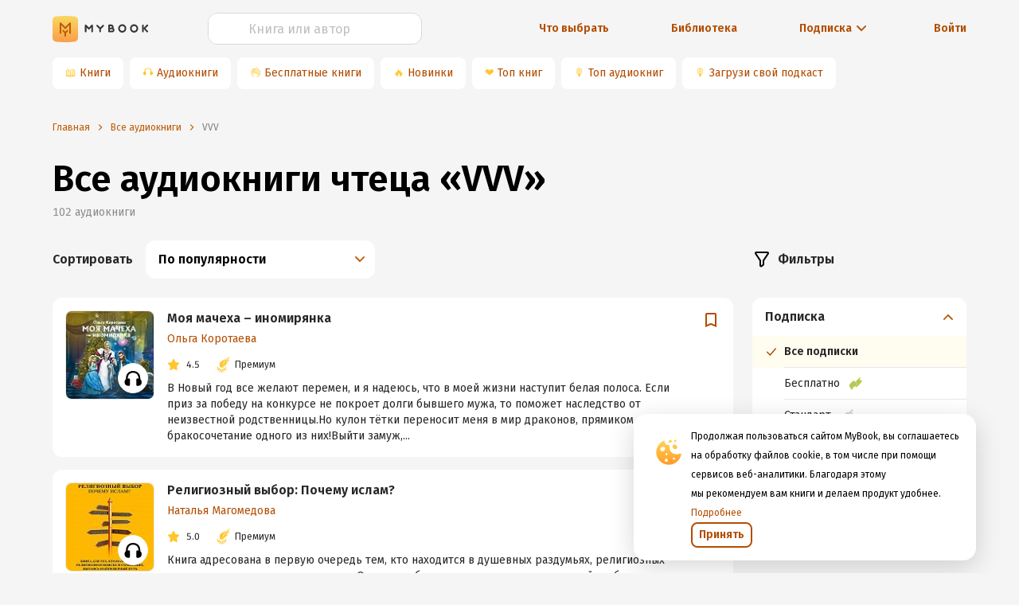

--- FILE ---
content_type: text/html; charset=utf-8
request_url: https://www.google.com/recaptcha/api2/anchor?ar=1&k=6Lc9jOkUAAAAAAS7Yqin2Ajp_JVBRmhKT0CNdA0q&co=aHR0cHM6Ly9teWJvb2sucnU6NDQz&hl=en&v=naPR4A6FAh-yZLuCX253WaZq&size=invisible&anchor-ms=20000&execute-ms=15000&cb=x586jaok5vg
body_size: 44891
content:
<!DOCTYPE HTML><html dir="ltr" lang="en"><head><meta http-equiv="Content-Type" content="text/html; charset=UTF-8">
<meta http-equiv="X-UA-Compatible" content="IE=edge">
<title>reCAPTCHA</title>
<style type="text/css">
/* cyrillic-ext */
@font-face {
  font-family: 'Roboto';
  font-style: normal;
  font-weight: 400;
  src: url(//fonts.gstatic.com/s/roboto/v18/KFOmCnqEu92Fr1Mu72xKKTU1Kvnz.woff2) format('woff2');
  unicode-range: U+0460-052F, U+1C80-1C8A, U+20B4, U+2DE0-2DFF, U+A640-A69F, U+FE2E-FE2F;
}
/* cyrillic */
@font-face {
  font-family: 'Roboto';
  font-style: normal;
  font-weight: 400;
  src: url(//fonts.gstatic.com/s/roboto/v18/KFOmCnqEu92Fr1Mu5mxKKTU1Kvnz.woff2) format('woff2');
  unicode-range: U+0301, U+0400-045F, U+0490-0491, U+04B0-04B1, U+2116;
}
/* greek-ext */
@font-face {
  font-family: 'Roboto';
  font-style: normal;
  font-weight: 400;
  src: url(//fonts.gstatic.com/s/roboto/v18/KFOmCnqEu92Fr1Mu7mxKKTU1Kvnz.woff2) format('woff2');
  unicode-range: U+1F00-1FFF;
}
/* greek */
@font-face {
  font-family: 'Roboto';
  font-style: normal;
  font-weight: 400;
  src: url(//fonts.gstatic.com/s/roboto/v18/KFOmCnqEu92Fr1Mu4WxKKTU1Kvnz.woff2) format('woff2');
  unicode-range: U+0370-0377, U+037A-037F, U+0384-038A, U+038C, U+038E-03A1, U+03A3-03FF;
}
/* vietnamese */
@font-face {
  font-family: 'Roboto';
  font-style: normal;
  font-weight: 400;
  src: url(//fonts.gstatic.com/s/roboto/v18/KFOmCnqEu92Fr1Mu7WxKKTU1Kvnz.woff2) format('woff2');
  unicode-range: U+0102-0103, U+0110-0111, U+0128-0129, U+0168-0169, U+01A0-01A1, U+01AF-01B0, U+0300-0301, U+0303-0304, U+0308-0309, U+0323, U+0329, U+1EA0-1EF9, U+20AB;
}
/* latin-ext */
@font-face {
  font-family: 'Roboto';
  font-style: normal;
  font-weight: 400;
  src: url(//fonts.gstatic.com/s/roboto/v18/KFOmCnqEu92Fr1Mu7GxKKTU1Kvnz.woff2) format('woff2');
  unicode-range: U+0100-02BA, U+02BD-02C5, U+02C7-02CC, U+02CE-02D7, U+02DD-02FF, U+0304, U+0308, U+0329, U+1D00-1DBF, U+1E00-1E9F, U+1EF2-1EFF, U+2020, U+20A0-20AB, U+20AD-20C0, U+2113, U+2C60-2C7F, U+A720-A7FF;
}
/* latin */
@font-face {
  font-family: 'Roboto';
  font-style: normal;
  font-weight: 400;
  src: url(//fonts.gstatic.com/s/roboto/v18/KFOmCnqEu92Fr1Mu4mxKKTU1Kg.woff2) format('woff2');
  unicode-range: U+0000-00FF, U+0131, U+0152-0153, U+02BB-02BC, U+02C6, U+02DA, U+02DC, U+0304, U+0308, U+0329, U+2000-206F, U+20AC, U+2122, U+2191, U+2193, U+2212, U+2215, U+FEFF, U+FFFD;
}
/* cyrillic-ext */
@font-face {
  font-family: 'Roboto';
  font-style: normal;
  font-weight: 500;
  src: url(//fonts.gstatic.com/s/roboto/v18/KFOlCnqEu92Fr1MmEU9fCRc4AMP6lbBP.woff2) format('woff2');
  unicode-range: U+0460-052F, U+1C80-1C8A, U+20B4, U+2DE0-2DFF, U+A640-A69F, U+FE2E-FE2F;
}
/* cyrillic */
@font-face {
  font-family: 'Roboto';
  font-style: normal;
  font-weight: 500;
  src: url(//fonts.gstatic.com/s/roboto/v18/KFOlCnqEu92Fr1MmEU9fABc4AMP6lbBP.woff2) format('woff2');
  unicode-range: U+0301, U+0400-045F, U+0490-0491, U+04B0-04B1, U+2116;
}
/* greek-ext */
@font-face {
  font-family: 'Roboto';
  font-style: normal;
  font-weight: 500;
  src: url(//fonts.gstatic.com/s/roboto/v18/KFOlCnqEu92Fr1MmEU9fCBc4AMP6lbBP.woff2) format('woff2');
  unicode-range: U+1F00-1FFF;
}
/* greek */
@font-face {
  font-family: 'Roboto';
  font-style: normal;
  font-weight: 500;
  src: url(//fonts.gstatic.com/s/roboto/v18/KFOlCnqEu92Fr1MmEU9fBxc4AMP6lbBP.woff2) format('woff2');
  unicode-range: U+0370-0377, U+037A-037F, U+0384-038A, U+038C, U+038E-03A1, U+03A3-03FF;
}
/* vietnamese */
@font-face {
  font-family: 'Roboto';
  font-style: normal;
  font-weight: 500;
  src: url(//fonts.gstatic.com/s/roboto/v18/KFOlCnqEu92Fr1MmEU9fCxc4AMP6lbBP.woff2) format('woff2');
  unicode-range: U+0102-0103, U+0110-0111, U+0128-0129, U+0168-0169, U+01A0-01A1, U+01AF-01B0, U+0300-0301, U+0303-0304, U+0308-0309, U+0323, U+0329, U+1EA0-1EF9, U+20AB;
}
/* latin-ext */
@font-face {
  font-family: 'Roboto';
  font-style: normal;
  font-weight: 500;
  src: url(//fonts.gstatic.com/s/roboto/v18/KFOlCnqEu92Fr1MmEU9fChc4AMP6lbBP.woff2) format('woff2');
  unicode-range: U+0100-02BA, U+02BD-02C5, U+02C7-02CC, U+02CE-02D7, U+02DD-02FF, U+0304, U+0308, U+0329, U+1D00-1DBF, U+1E00-1E9F, U+1EF2-1EFF, U+2020, U+20A0-20AB, U+20AD-20C0, U+2113, U+2C60-2C7F, U+A720-A7FF;
}
/* latin */
@font-face {
  font-family: 'Roboto';
  font-style: normal;
  font-weight: 500;
  src: url(//fonts.gstatic.com/s/roboto/v18/KFOlCnqEu92Fr1MmEU9fBBc4AMP6lQ.woff2) format('woff2');
  unicode-range: U+0000-00FF, U+0131, U+0152-0153, U+02BB-02BC, U+02C6, U+02DA, U+02DC, U+0304, U+0308, U+0329, U+2000-206F, U+20AC, U+2122, U+2191, U+2193, U+2212, U+2215, U+FEFF, U+FFFD;
}
/* cyrillic-ext */
@font-face {
  font-family: 'Roboto';
  font-style: normal;
  font-weight: 900;
  src: url(//fonts.gstatic.com/s/roboto/v18/KFOlCnqEu92Fr1MmYUtfCRc4AMP6lbBP.woff2) format('woff2');
  unicode-range: U+0460-052F, U+1C80-1C8A, U+20B4, U+2DE0-2DFF, U+A640-A69F, U+FE2E-FE2F;
}
/* cyrillic */
@font-face {
  font-family: 'Roboto';
  font-style: normal;
  font-weight: 900;
  src: url(//fonts.gstatic.com/s/roboto/v18/KFOlCnqEu92Fr1MmYUtfABc4AMP6lbBP.woff2) format('woff2');
  unicode-range: U+0301, U+0400-045F, U+0490-0491, U+04B0-04B1, U+2116;
}
/* greek-ext */
@font-face {
  font-family: 'Roboto';
  font-style: normal;
  font-weight: 900;
  src: url(//fonts.gstatic.com/s/roboto/v18/KFOlCnqEu92Fr1MmYUtfCBc4AMP6lbBP.woff2) format('woff2');
  unicode-range: U+1F00-1FFF;
}
/* greek */
@font-face {
  font-family: 'Roboto';
  font-style: normal;
  font-weight: 900;
  src: url(//fonts.gstatic.com/s/roboto/v18/KFOlCnqEu92Fr1MmYUtfBxc4AMP6lbBP.woff2) format('woff2');
  unicode-range: U+0370-0377, U+037A-037F, U+0384-038A, U+038C, U+038E-03A1, U+03A3-03FF;
}
/* vietnamese */
@font-face {
  font-family: 'Roboto';
  font-style: normal;
  font-weight: 900;
  src: url(//fonts.gstatic.com/s/roboto/v18/KFOlCnqEu92Fr1MmYUtfCxc4AMP6lbBP.woff2) format('woff2');
  unicode-range: U+0102-0103, U+0110-0111, U+0128-0129, U+0168-0169, U+01A0-01A1, U+01AF-01B0, U+0300-0301, U+0303-0304, U+0308-0309, U+0323, U+0329, U+1EA0-1EF9, U+20AB;
}
/* latin-ext */
@font-face {
  font-family: 'Roboto';
  font-style: normal;
  font-weight: 900;
  src: url(//fonts.gstatic.com/s/roboto/v18/KFOlCnqEu92Fr1MmYUtfChc4AMP6lbBP.woff2) format('woff2');
  unicode-range: U+0100-02BA, U+02BD-02C5, U+02C7-02CC, U+02CE-02D7, U+02DD-02FF, U+0304, U+0308, U+0329, U+1D00-1DBF, U+1E00-1E9F, U+1EF2-1EFF, U+2020, U+20A0-20AB, U+20AD-20C0, U+2113, U+2C60-2C7F, U+A720-A7FF;
}
/* latin */
@font-face {
  font-family: 'Roboto';
  font-style: normal;
  font-weight: 900;
  src: url(//fonts.gstatic.com/s/roboto/v18/KFOlCnqEu92Fr1MmYUtfBBc4AMP6lQ.woff2) format('woff2');
  unicode-range: U+0000-00FF, U+0131, U+0152-0153, U+02BB-02BC, U+02C6, U+02DA, U+02DC, U+0304, U+0308, U+0329, U+2000-206F, U+20AC, U+2122, U+2191, U+2193, U+2212, U+2215, U+FEFF, U+FFFD;
}

</style>
<link rel="stylesheet" type="text/css" href="https://www.gstatic.com/recaptcha/releases/naPR4A6FAh-yZLuCX253WaZq/styles__ltr.css">
<script nonce="2W4xBKv9uZ_iT9YJB4uLqw" type="text/javascript">window['__recaptcha_api'] = 'https://www.google.com/recaptcha/api2/';</script>
<script type="text/javascript" src="https://www.gstatic.com/recaptcha/releases/naPR4A6FAh-yZLuCX253WaZq/recaptcha__en.js" nonce="2W4xBKv9uZ_iT9YJB4uLqw">
      
    </script></head>
<body><div id="rc-anchor-alert" class="rc-anchor-alert"></div>
<input type="hidden" id="recaptcha-token" value="[base64]">
<script type="text/javascript" nonce="2W4xBKv9uZ_iT9YJB4uLqw">
      recaptcha.anchor.Main.init("[\x22ainput\x22,[\x22bgdata\x22,\x22\x22,\[base64]/cFtiKytdPWs6KGs8MjA0OD9wW2IrK109az4+NnwxOTI6KChrJjY0NTEyKT09NTUyOTYmJnIrMTxXLmxlbmd0aCYmKFcuY2hhckNvZGVBdChyKzEpJjY0NTEyKT09NTYzMjA/[base64]/[base64]/[base64]/[base64]/[base64]/[base64]/[base64]/[base64]/[base64]/[base64]/[base64]/[base64]/[base64]/[base64]\x22,\[base64]\\u003d\x22,\[base64]/w5nCrybDlsO9w53Dok4jLTpaw6nDscKMJsOXdsKjw5Q0wrzCkcKFQMKBwqEpwrXDggoSLTRjw4vDi0I1H8O7w4gSwpDDscOEdD1XGsKwNyHCmFrDvMOXMsKZNBbCncOPwrDDqgnCrsKxZzM6w7t9eQfClXUPwqZwA8K0wpZsLMOBQzHCpl5Ywqkrw4DDm2x7wqpOKMO/fknCtirCs25aFnZMwrdcwo7CiUFFwq5dw6tbYTXCpMOYDMOTwp/CmF4yazl8DxfDhcO6w6jDh8Kkw4BKbMOdVXF9wpjDthFww7rDr8K7GSTDqsKqwoI8GkPCpSVFw6gmwqfCiEo+f8O3fkxMw7QcBMK8wpUYwo1xW8OAf8OGw75nAzLDpEPCucKBA8KYGMKAIsKFw5vCsMKSwoAww6LDiV4Hw5fDjAvCuVddw7EfFcKVHi/[base64]/wotywpdmw6nDuHx4wrvDm1wQw5bDicKuwo1Zw5nCgT0jwqrCm2vCisKUwoAEw7IYV8O5KTNuwqPDvw3CrnjDoUHDsXfCtcKfIGNYwrcKw6bChwXCmsOIw78SwpxYMMO/wp3DnsKiwrfCrxgAwpvDpMOYKB4VwozCsDhcTFpvw5bCtWYLHk3ChzjCkmXCg8O8wqfDunnDsXPDqcKwOllywpHDpcKfwrrDpsOPBMKmwoBuYQ/DohILwq7DrlcEe8K5HMKQfjjCkcKkDsOsVMKgwq5gw7bCk3fClMKhb8KubcOdwqoPL8OmwrJcwofDrMO1WHMKWsKMw7U+e8KNeF7Dl8OLwqwMbcO8w7/CrjXChCIMwp0EwqdFRcKEI8KoZSDDlXJJW8KHw47DssKxw6PDmsK0wofDvxfCh07Cu8KSwonCssK6w7fCsQbDvMKTBsOZOUbDvMOcwpXDnsO/w6vCqcOSwrsjfMKRw6x5bTkewpwwwpQ1PcKSw5rDnGnDqcKXw7DDjMOKCVdjwowewrzCo8KOw6djPMKGMXXDg8OAwpjCi8OvwoLCuRPDhiPCl8OgwpDDksOrwq4swpBqYcO8wpgJwql8ZcOkwogQQcK1wpVxXMKowp1Ww7hGw6TCuj/DnwnCk2XCh8ORLMKWwpRPwrHDi8OGIsOqPxMkIcKMWTVZVsOsZsKBUcO1YsOqwqvDn1nDrsKWw7bCrQTDnQ9EXAbCjgU6w5BIw4skwo/CpyjDgyvDksKvSsOSwqRGwovDscK7woPDsWx5bMKZB8KNw5vClMOGDzFGPFXCpFAVwq/[base64]/Ds8Ofw64NVHzCpsKWay15wr3Do8K6w4MHw5rCrzN2wo0owrN2T3fDjkIowqPDg8K1I8O5w4tOEFRuMDnDicKfNnnCq8O2Enh/wrTCoVxmw43DosOmfcORw5PChcObU2sGCcOuwqAbQsOULHssJsOOw5rCh8Oew7fCi8KJMsOYwrgkAMKwwrfCtA3Dt8OWW3PDmSoHwqJWwpHCmcOMwoRQaUvDu8O9CDpNEFdLwqfDrkxFw4rCq8KqdMOPOWNfw7Y0IcK5w4/[base64]/DtcKjVVLDscO8UzTCs8OOLzvCswsCwrbCrwTDmUB+w5pPQcKOAEVVwrvCisKqw6DDq8Ksw4fDgExsbMKmw7/Ct8K9NWpcw7rDhmEJw6nDhUUKw7fDncOGBkTDrG/ClsK5eklWw7LCvcKwwqUPw43DgcOSwopowqnCo8KJDg5qVT8NLsO6w4nDgV0ew4IKNVrDpMOdXsOdKcKkRBtEw4TDnB1Uw6/Cqj/[base64]/[base64]/[base64]/w550wpPDuMO8w7nDk1Eiw47Ci8KUwqdqwpx+OcO/[base64]/CqxzCiQTDgDfCtEE6EsOLPsOow6gswoLChk1UwqbClsOTw7rCmijDvQpgY0nCvcOGw5lbO1NiUMK0w4DDlGHDgT1bZFnDj8KGw4PCqcO0bcOPw4/Cvxkvw5JoZXwwL1bCk8OgXcOew7Fcw4/CiA7DlyDDqERNUsKHWyohVltZc8K/[base64]/w7TDmMKlw6tBwq3CjsOBfsOCNcOAw5ZjwopowpZ7FlHDu8KXS8OEw6tLw4F8woZgLSNMwo1hw6F/[base64]/w4AxwoUwasKfwqfDi1LDiMOZW8OVwoXCqDtYBTHDtsODwpfCiW/DqWkYwpNlG3PCpsOjwpIgXcOWAMKjJntCw47DhHhJw6J4Xm3DncOkJlBPwpN5w4XCo8OEw5Ajw63CtcOUScO/[base64]/[base64]/[base64]/Dr8OUDQDDvsKWwqvChgrDmsKKGMKaw6bCv8OdwoTCuTVGGcK+Py9Ww5p4w61vwrY+w6ofw5TDnkFTFMO7wq0uw5ddKjcwwpDDoDbDpMKhwq/Csg/[base64]/CunkDYhnDr8KBS8OzwoIAwoFxcDF6wpXDoMKWJsKBw5lcw5TDscOnS8OsB380wrAaM8K5w6rCtkjCnMO9bsOTWV/Dino0BMO7woFEw5/DqMOCN350Ml5rwoN/wrgOF8Ksw50/wr3DiF13w5zCnndGwr/CmgN0cMOkw7TDv8K3w7zCvgJsAlbCqcO3THB5JMKhPwbCkW3DusOIZ2DCsQwAOHzDmyvCjsOHwpDDm8OeakbDjD8bwqzDvyEEwoLCr8KgwqBBwoLDsCN4cgnDisOaw7YoGMOrwonCnXPCo8OeAQ3DsGYywoHChsK3w7gXwrISa8KGPWJQD8KPwqUQYsO+SsOhwq/Cp8OCw5nDhzxAFcKkacKEfhjCjGdNwqUOwokBWMOQwr3CgCfDtGIpFsKlRMO+wqkdBEAnLh8baMKcwrDCribDpcKgworCmgMEIzUMRhd7w7ANw4fDoVJ5wpPDrAXCplbDh8OUBMO7HMORwotvWAnDh8KBKmbDnsO5wrvDsEDDslM8w7/CoA8qwr7DujzDvsKUw4tgwrLDkMObw5RmwrITwrl/w7ksD8KWLsOaIEfDkMOlb3YiIsK6w7Z1wrDDjV/CmkNTw6HCu8KqwrBZJMO6GnvDrcKqL8OhWivCrEHDuMKKDwxGLAPDssObb2TCmsOWwoTDnR/[base64]/BShew4xmBTNiw408w4zDv8OKwoVybcKOwqlhFkdMeEnCr8KgDMOOB8O6Bw00wrVcC8OOYjhLw7sNwpMHw4LDmcO2wqVzcA/DrMKjw4rDtycDIX0DMsKQNDjCo8KJwqtrIcK4XWU/[base64]/Do8OJAMOUwqNQElcbFcOqdcKOw7dpSMKgw5fDomQVKh/CihdkwqgxwqXDkF3DqAIXw6Jnw5nDim7Cs8KuFMK0w7vDkXdrwqnDrA1Ta8K5L2IewqwLw6oQw64Cwro2L8KyPsKOCcKVU8OkNcKDw5jDpmzDo0/DjMK/w5rCu8KwUznDkjo0w4rDnsOyw6vDlMK1PGQ1wotEworCvBF4N8Kcw7bChEgEwrEIw6kxFcOZwqbDrEUzTlZhAsKHIcK5wrk4G8KnBnXDgsOXCcOQCMKXwo4CVsOtVsKuw4RSWB3CuXjDhTZOw7BIcnzDmsK/XsK+woooUcKbXMKBNVnDqcOESsKLw57CvMKPImlmwpB7wonDkUJkwrLDjRxwwrfCr8KAG1hULWBbS8OVT23Cigd0Ax91AgrDmCjCtcK1Lmwnw5lXGMOBAcKBX8OswqxWwr7DolcFPx/CmQZxSwNkw5d5TRvCucOFL33CskNUw5YpcHIlw7HCoMOvw4vCk8OFwo9jw5bCiFpIwpXDjsKkw5TClcObYiJ4GsOkTx/DgsKxWcOoGBHCtBYzw5nCk8OYw6LDo8Krw5ZWd8OQeWLDr8Ksw4t2w6DDnU/[base64]/DqR1zwpbCrSMKw6ZdMHzCncKTw6XDp1bCqBA2QsOgVX/[base64]/[base64]/CrMKnwr0Cw6MSTBfDmsOeTSZvw5PCmcKSwqrCt8K1wqkMw7LDr8O2woBUw5XCnMOvw6TCjsOxcEogZyPDm8OjPMKSYHDDlQUoamDCkAZkw7/CoyHCk8Oiw5gnwro1YEVDX8O5w5YJJ2BRwqbChDs6w5zDqcKIczFVwqNkw4rDnsOSRcOpw7fDtDwPw53DvcKkBEnCisOrw5jDoi5cFnQvwoNWHsKiCRLCnijDvcO8PcKEGsK/wr3DswzDt8OaZcKIw5fDucKlPMOJwrc1w7fDqSl5dMKzwolmPw7Cn17DlcKOwoTDscOjw6w2wrjDglR8HMKZw6V5wo4+w61Qw7LDvMK7dMObw4bDmsKzdnU9cATDpEUXCsKOwrAyd3EdeGvDs3/DnsOJw78wEcKaw6sORsOKw4PDq8Kna8KuwpBIwplvwqrCgxTClyfDv8OVPMKgV8O3wo/Do3UAMlItwrPDn8OYVMOyw7EbP8ORIQPDhsK/w5zCg0DCu8KswpHChMOyEMOwWjhSR8KhIzwDwqdQw4fCuTBowosMw48xR2HDncK+w6Z8M8KWwpHDugMLc8K9w4zDrn/CrQsKw5APwrAdAsKvcUYuwqfDicKbFWByw6gSw5jDjDhawr3DuggGLzLCtS0uV8KTw4bCnmNTDMO/fWI1JMOsMwsEw5/CjcK6LwbDi8ODwpbDlSwXw57DmMOjwrEMw7LDksKAHsOZN35Dw5bCj3zDnnc8w7TCshpjwpXCo8Kndlo7PcOkOyVGdnTDh8KEf8KBwrvDi8O7c2MQwottRMKgRsOTFMOlX8OgC8OrwpvDscOCLijClzMOw4/CucK8SMKmw518w67DicOVBmBHYsONw6fCtcO9DyhqScKzwq1UwqfDr1rCv8Okw6lzc8KOJMOQBcK6wpTCksOKWy1+w7k0w4k7w4vDk03CpsKFTcO4wrrDmHknwpEyw55dwptywpTDnHDDmW7Ch1lZw43Cs8OrwrjCimDCrsOTwqbCuknDgkHCuz/[base64]/DkD8KRRlxSQ1iXBl2w7fDi3xbBsObQcKfFxQDYsKHw4LDohBqQG3Cj1hpQn1xLn3DvnPDqyTClQrCl8KQKcOvQcKaPcKlBcOybH48axlfVsKaEFo+wq3CjcOxJsKPw7h2w60EwoLDtcOFwohrwrDDqEfDgcODLcKew4VOFDZWHT/Ck2wjJhDDlB7CoUwqwr45wp3ChAEWccKoEcOSZsK/w6PDqkp8M2fCtcO3wocewqQkwovCo8OCwptsd24qMsKTUcKkwpoZw6duwq5TSsKCw6Fgw65Nwp0zw5nCvsKQB8ONAyhkw6/DtMK8GcOpfDLDrcOAw7TDicKpwp4zVsK/[base64]/w4YXPhB7wr7DjcOTCmzCp2x8KsKcSE12Y8ONw7nDicO+wqM1C8KafwI9HMKdRcOAwoQMT8KGSiPCmsKkwr/DpMOMEsObbX/DpsKGw7nCozvDnMOEw5Nkw4IowqPDosKJw6ExEywSYMObw4g5w43DlQktwowbUMO0w50AwqEzOMKRWcK4w7bCpcKESMKuwo8Ow7DDmcKGJRsrPMKtCAbDicOxwolJw6tnwrAUwpvDjsO5W8KJw77CnsKxwq5ia3TDo8Oew4fCo8K6R3Jsw4PCssKmH0/Dv8OhworDqcK6w4jCoMKtwp4aw4XCh8ORf8KxMcKBASPDqQ7Cg8O+WgfCocOkwrXCtsOnOUUwNVokwqh7woRrwpFBwqpTVxHCoFXCjSTCpGMFbcO5KnwzwqMjwrnDuRLCtcKrwotIYsOkVjrDlUTDhcKEVg/ChXHCqkYpacOYAnchRk7DpcKFw4Eawo8ccsO1wpnCvkrDncKew6QOwqTCrlLDpw4hQgrCkV06UMK7E8Kaf8OKNsOIB8ObREjDkcKKGMKnw7TDvMK9CsKtw5QoIFbCoDXDpX3CjsOiw5cPKQvCsgvCm35ew4JAw59xw4JzSEt/[base64]/wrHCuB3DosOpUXPCoGzDpcKfwoZ0SBwwwpsiw7xvw5DCscKIw4rDjsK/RsOlU1Yhw7Q1wphbwqgSw7PDmsOicgvClMKOYWfCrRfDrAXCgcOiwr3CosOhS8KHYcOjw6hmHMOxJ8K6w60jeCXCsH/Dl8Kiwo7Dn1BMZMKww5Y3ZUE/eQsXwqjCvWzCjkEAbVzDk2HDnMKdw4vDhcKVw77Cmz82wo3DqAbCssOWw5rDliZ3w4tmccOPw5TCrhoxwofDmcOZwodRw4nCvVTDnEnCq3fCpMKFw5zDrw7ClsOXI8OqZHjDncK/TMOqDTp2NcKwUcOXwonCi8KzX8OfwojDj8K/AsO7w5lZwpHDmcK8wrE7JHjDisKlw7t0f8KaI3nDjcOjAirChSESKsObNmXCrhA4Q8OYM8O9KcKDG3AwfTUbw7vDsVcZw48xAsOjw63CscORw7Zcw5g/wpjCtcOpOMOHw55FVB/DicOdC8O0wqxPw7c0w4nDlMOqwqsJwrrDmcKfw79Nw4TDv8O1wrLClMK7w5N3METCkMOuGMO/[base64]/[base64]/DhiPDvjnCq1XCqzxBL2gcem9xwrjDgMKMwrRnWMOjPcKDw5LDsC/[base64]/DlTQtWER6w7XDrGI4wod/w4Eve0AqcsKlw6dBwphwT8KPw5cAKsKxBsK6OiLDisOYaytrw7zCnsOrYFwiMz/CqsOPw4p5VhcFwoRNwpjDkMOxKMO1w48pwpbDkGfDs8O0wqzDu8OnB8O0cMOXw5PDpMKoSMKgSsKFwqvDgA7Dg2fCthNWGS3Du8O1w6vDlxLCmsKNwpR6w4HDi0wmw7jDpg4YesOqIHfDiUbDj3/[base64]/DkzvDgMKuwoDCh8Oww4wmw7rCrcKBMhFMw5/DnMKtw55uDMOLcydAw4w3dDfDl8OIwopOAcOBdD1Jw6bComg/fW54W8OYwrrDrn5lw6I3e8KgIMOkwpvDmELCkwzCv8OgUcK3dzTCucKWwoXCpUxRwqlTw6w6DcKowoYlTxbCvBQbbCdkYsKuwpfCiCVEfFsbwqrChMKCccKOwpzCp13Di0HCjMOswqgBSxtSw7Y6MsKFNcKYw77Dj1s4XcK0wp5HQ8ONwoPDgw/DiV3CiwcEXsOWw6cvwox/[base64]/CrRFZw7bDpsKOw6PDiSXCpMOEw680UF/[base64]/w4zDk3DCscO3w4bDrMOjwrZFacORwpNuTD4EwrdOw4BYw6TChAYyworDiA5QRsKkwonCgsKFMkrCisKhc8OhOMKHaw8IVjDCt8K+CMKqwrxxw53CjCsuwqwSw5PCvcKUFnpIQSIkwpjDswTCil7CsVPCnMO/[base64]/S8O8EsKMfXpEQSLDtVfCuMOFfsKkIMOzw6fCpwzCvcKHWDcsABXCo8KvXSA0FFIDEcKUw4/DqjvCkmTCmiBpwpN/wr3DhDPDlz95LsKtw5XDlW/DpsKWFR/CmT9AwqXDjsKZwq1EwrsQdcOcwo/DtsOfemF1Qm7Ckj85wpkCwoZ5P8KJw6vDi8O7w6Qaw58NRzo9ckPCg8KbZx7Dp8OBccKDXxXCucKRwozDk8OvNsOBwrMvYy0fwonDiMOMAlPCjMOcw7zCscOywoQ6FcKCImYsPmReV8OcXMK7QsO4fTbCiT/DpsO4w6NkSnjDrMKYw57DpRgCCsKHwooNw6dhw4JCwpvCgWFVYRHDkxfDpsOaQMKhwo8twrHCu8OHwp7CicKOK31IGWjDgWB+wpXDtQN7BcK/FcOyw7LChsOxwpHDocKzwoErQ8OPwrTCkcKSfMKHwppbS8Kww6HCt8OgecKMDCnCsx3DrsOJw6VDZmEsZcKew7DCkMK1wpdRw5R5w7gCwrZWwphSw6UKDsKgXAU5w7DCpsKfwozCsMOLPz0Nw4LCssOpw5d/ThzCrMOLwpsUfsKhKx5ofcOdPTZ4wplkCcO0UQ5WdsOewqhCGcOrXVfChyg/w6sgw4LCjsORwofCnyrCjsKVPcOiwqbCm8KtcwbDi8Knw4LCvUPCsGczw6HDix0vw5JNRx/Cl8KbwrPDrmLCo0/CtMK+wq1Aw5kUw4QGwoUOwpzDhRAnF8OXTsKww6bCsAtsw6o7wrEBIMOrwp7ClS3CscKxMcORWcKswrHDvFnDrAhpw5bCuMO6w5sNwolWw63ChMOJRSjDuWZ/NEvCsj/CoA/[base64]/dsKjD8OcGwbDq3fDr8KFe8K4AGlSw7t2CC/DicO7wr4sfMKwMcOlw7zDhQPDoT/DkQpfNsKYZ8KswofDnCPCkSRoKD/DqAFmw7hJw7g8w5jDqmPCh8OaBT/[base64]/[base64]/[base64]/[base64]/CnGbDl8OEVkgzw6JSw6FrPAHDvMK5Sm/[base64]/Djg9XBMOHw4bDqsKIwozDnsOkNsKSPcOqEcOaSMO9E8OcworDlsOcSsKyPGVNwoXDsMKcPcKgQMO1ahTDgjPCucOIwrrDj8OBOA0Tw4LDgcOYw7ciw5nDmsK9wobDl8OEB1vDllXDtVDDiUfCocKCLmjDjl8BR8OHw4hNa8OPZcO8w4lBw4/[base64]/w48hWsKTDWzCiDcJwoHDksO0fWdZQcKhA8ObUlLDp8KAICxvwoshOMKbX8K1OlNDLMOnw47DrEpxwrs8wonCj3rDoUvCiyQ7U3DCq8OXwpvCgsK9U2jCjsOaTgopPXx7w5XCk8O1VMKuNinCs8OqHgFAWiJYw5YXbMKswr/CnsOBw5tkX8O8YlgYwo7CijZ3dMKTwoLCvUoAbRZ6w5PDrMOCLMO3w5rCgRE/OcKuQHTDgw/CploYw4gCKcOaZMKmw4/[base64]/w6zDhsK/[base64]/CpsO8w4zDtMK+w7cgwo5yw5NxcMO2wpUqw6rDmMKfw5gYw7nCl8OEaMOTX8K+GcOqBGojwqI1wqZgIcOzw5gQA1jCn8KILsKyOhPCu8OGw4/DjhrCjsOrw5pMwpxnwrkWwojClRMXGMOjSXd0LsKuw5xHQkUZwrHDmDTCpwASw5nDlmTDo2HCs01ew48kwqPDv0RwKWHDlmbCrsK1w61Dw5JuNcKYw6HDtUTDpcO9wq9Yw6/[base64]/DhwwWw7PDiXXCkcKDaFjDr8OpSi8+w7Bbw7tHw6BiccKiecOCBVHCmcOmCcKWWCwdesOawqkqw7FIMcOkVyA2wpnCskwHL8KIBmzDvF3DpsKdw5fCkydCZsKQRcKjOxLDnMOCKD3ChsOETUnCtsKTRDvDl8KCPA7Csy/Dn0DCiRTDnVHDjh4owpzCmMO9T8Kjw5wWwpd/wr7ChcKNG1UJKSF7wq3DkMKMw7ApwpfCnUTCnDcTLnzCgcK1DxbDnsKTJhvCqMKrUXvCgi/[base64]/wrjDrcK+w607SMOHw4LDnhUGX8OiM8OhXC4Rw6dsdD/DnMKIT8Kfw6Y3bMKOVSbDrk/Ct8KbwoTCn8Khw6V2IsKvSMKYwoDDqMKEwq5Lw7XDnTzCqMKJwrAqYwVDBREKwqnCj8KsQ8O7cMKqECPChS3CiMKJwrwLwpsANsO8TSVAw6fCjMKOdH1KahnChcOIEGHDpBNJScOvQcKmZwh+wo/ClMObwqTCuzggWMOGw6PCq8K+w4M8w79Ew7p7wpTDrcOVYsOJZ8Ocw7cPwrM+KcO1KmQEwobCtnk8wqHCri4/wqvDkBTCsAoUw7zCgMOOwppxGy/Dv8OFwqkEasOqBMK9wpMJFcO6b0MFWC7DgsKtXsKHZMOwEggde8KlPsKWZGJ/[base64]/CscKvwqkFIMKpNm7DncKLYsKvZcO6w5bDuTBXwqgJwpUuecOAER7DgcKOw5LCj1rDpMOPwr7ChMOxQzIrw47CsMK7wqfDlm11w41AVcKiwqQjLsO7wo1owqR7cXpGU2HDlxh7eEFGwrhRwpnDgMKCwrPDgCMewp1twpQzOAwZwpzDsMKqecO7c8Otb8KUdzMAw5V/wo3DlXvDtnrCtXsSesKSw79vVMOLwoxkw73DpkfCuz40wqTDgMOtw7XChMKJUsOEwrbCk8KswpNoSsKeTR1yw6XChsOMwrDCvnQ/CjlxR8K7f1PCisKNQX7DmMK0w67Co8Omw4bCtcOodMOww7/DjsOJYMKuRMK0wotTFEvCnz5ENcK7wr3DrcK0ecOsY8OWw5smNlnCqzXDjBNHfVB1bHl4O1VWwrdGw7dXw7zCksKncsKGw5bDjwRfQ3MjRcKqcyHDu8Kuw6rDvcKIWnzCiMOUGHnDlsObA3zDvyBEwqTCsEsSwp/DmRZbBTnDgcOganwLRwp/wo3DiBBJLA4GwoZTFMKCwq8Gf8Klw5gUw5EJA8OgwqrDniUDwqfCtDXCtMOyVDrDq8KhX8KVccKZwoDDicK6dmYPw6/Cngp2KMKkwokOTBnDkRQJw6NiJH5iw5nChGd0w7fDhMOdScO1w73DnybDsCV/[base64]/w4TDm8K/McODOcKyP8OvwrbCp2HDpk/DmMKyXcO6wpdCwr3CgghYNxPDkjfCvg1XEAo+wqDDmHTChMOCBSfCgsKNTMKwfsKAMkTCpcK/wrTDnMKIFgDCoT/DkDQ7wp7Cu8Knw7TDh8KPwoBMHh/DucKsw6suHcOUw7HCklfDoMO5wpHDvktwacOrwoU9AsKqwoDDrSdrOgzDjlQCwqPDmMOJw5MafxfCmhRhw6LCvW4PF0HDuHxUTcOpwpQ7DsOeTi19w4/Ch8Kzw7zDg8K7w5zDoHzDkcOUwrjCin/DjsOxw6vCoMKGw65cNirDiMKXw6fDmMOHJxdkB2nDocOuw5QUaMOLfsOjw75QecK+woBhwpbCusO/w7DDgcKDwpzCsn3DjijCqlDDhMOaasKZdMOOb8OywpHCgMKXAnjDrGVHwrwuwrQawqnChMKJwoIqw6PCjUVoVT43w6ABwojDv1jCs29cw6bDoyNddmzDslUFwo/CiQ/ChsOJHlA/BcOnw5HCvsOhw6cFMsObwrLClTXCpwTDpEcgw6NQcRgGw45lwogrw4cjUMKedSPDgcO9YBbDkkfCsxvDmMKYcyB3w5vCmMOWWhTDosKATMK/wpc6VsO9w4IZRy59eAI8wrfDpMOwZcKUwrXDisKnZMKaw4lkEcKELFTDvjzDqGvCqMONw4/CpDBHwo1lOsOBAsKOLMOFLcOlBh3DucO7wrAnBDTDpVlKw5/CjnVFw5ZLfWF/w7Aww7sYw7HCmsKZPMKqUxM0w7Q4M8O+woDCmsK9bF3CqUUyw5Yiw43DlcOdBDbDocONa1TDjMKbwqTDqsOBw4HCt8OHfMOPN1XDs8KcDMKhwqA5XQPDvcOswpUGVsOswofDlzYRW8OGWMKVwqfCsMK/CiTCi8KWLMKlwqvDsjXCkBXDn8ODDEQywqfDtMKVSCgbw6dFwqUmVMOiwoJUdsKhwrnDtDnCpQ49EsKiw6TCvH9ww6DCvyliw41Ww7Upw6Y8IHnDswTDjwDDhcKUQMOvDcOhw7HCv8KWw6IEwqvDssOlJMOfw6oCw4FwbWgMKj9nwr3CucK/XwzDv8KMCsOzK8OSXlLCssOhwprDr1gBcz/DqMK0RMKWwq8nWXTDjX5vwoPDkyrCqGPDssOWT8OoYnbDnBrCqRvClsOxw4TDtsOaw53DqSQ3wqnDocKbIsKYw7luRMO/XMKFw7lbIsKlwrogW8Klw7fCmS9WeT3ClcOMfy5Mw6NIw4XCmMK/[base64]/CqcKMwp/Dv0DCmEMAYsOjeFDDjsKiwqo6wqPClsKYwqvCkx4Zw74ywo/ChGHCmAh7F3RCOsO2w6jDssOlG8KlP8OqbMO6Mz0afTZuH8Kfwo5HZh7DhsKOwqfCunsKwq3CjnVIDMKEYijCk8K0w4jDvMOEdT1mN8Ksb3/CulY5wp/ClMK3dMKNw4nDtz3CkirDjVHDgx7CkcO0w5HDgcKAw7twwoLClnPClMKgHjgswqEmwpTCocOawr/[base64]/[base64]/[base64]/CsMKpwo/CrUPCrsOLHDdTZcOOFsKlTSZafcOiIgrCscKjJCY2w4kmLXJWwoDCt8OIw6/DisOoEShNwpYOwqkZw6DDg3Icwrhaw6HDuMOwZcKnwpbCoF7Cn8K2ZBEgQsKlw6nDmkJJbw3DoF/DingRwpPDm8OCYjTDrUUrNsKww73DulfDmMKBwoEYwpFtEGgWeVYBw5zCocKZwpJAQ3rDrRPCjcKzwrfDjXDDhsOUe33DhMKnB8OeQ8OswqLDugzChcK3wpzCgQbDisKMw5/DlMOJwqlvw7ELOcOoTjHDnMKDwrTDlErChsOrw53CoB9NNsONw6LDszLDtFvCisKoHmzDghnCkMORS33ChXo7X8KewqnDngQpeg/ChsKiw4E7V3wjwpzCijHDtmArJFdGwpPCrgp5Xj1wOSbDoHxRw7rCv2HCk2rCgMKcwo7DoSgnwqhfMcO5w6jCucOrwovDhnwaw5Vdw5LDhsK+Lm0EwoLDhsO0woLDhwHCjcOafyl+wrpNbg4Uw5zDtB8HwrwGw5MeQcKkc0YZwoBUKsKHw5EJM8KPwr/DtcOAw5ctw5/CicOQGsKUw4vCpcOPPsOCVcKhw5sXwpLDoj5WHnHCixEFHBrDj8KEwo3DmsOdw5jCkcOCwobCqk5uw6TDjcKuw7bCrQxBc8KFcxA+AB7CnhnCnVzCt8K0C8OgaT5NPsOJw7EMCsKiM8K2wrYMIsOIw4HDt8Kkw7soX31/ITYvw4jDhAQ8QMKAI2/ClMONeVTClCnDnsKxwqcDw7HDrsK4wo4sWcOZw785w5TDpkbCisOQw5cNI8ObPhTCncOwFwtxwoMWXzLDgsOIw73DvMOtw7UxL8O5LXhxw6kUw6g0w5bDimQ8GcOlwpbDlMOxw7nClcK5wqTDhycQwo/Co8Oew754JMK3wqljw4zDoFHCiMK5wqrCjEI/[base64]/[base64]/F8Kdwr3Drj8nw7M8wrXCq8Oow4kmw6JaPlvCtmknwpxywrzCicOCBELDmzE1HxrClsO1wrN2wqfCqgfDgsOvw63CqsKtHHEtwoVTw7kgP8OgdsK+w5LCgsOowrrCqsOOw70/dk7Cnn5NDExVw6U+CMKxw6ZZwoxBwoLDssKIVcOAGhDCmGDDmGDChcOrQWgVw4/CgsOnfmrDh3EzwprCt8K6w77Dhk1Lw6NnBjHCo8K6wql3wo8vwoI3wpHDnjPDmsOFJQTCmm9TAnTDrcKowqvCrMKjNXB3wofDhMOLwpFYwp41wp9RFSnDnnTDi8OSwr/DrcKfwrIPw6/CnmPChgNaw5/CksKTCh1EwoJDw7DCk2pWfsOYd8OPb8OhdsK/wrXDrnbDisOXw5zDsAgUbMO8ecOPOTPCiTdfYcONZcKTwp7Ck3UaeDzDlMKWwqjDnsKewr0uOELDqgzCgEJFIwtVwrgLCcOow7TDsMKgworDjcOnw7PCj8KWJsK4w70SEsKDIyoYVF/CssOLw5oRwoUHwqFyWMOvwpXDigxOwqQCS3pRw7JtwpNWHsKrRcOsw7rCs8Omw51Ow6bCr8OSwqnDkMO2EQTDoDvCoDIQczciPUbCvcOSIMKeY8KnKcOjLMOfOcOzL8OoworDuRwJbsK3a0Ukw6TCnj/CpsO5wq7CsBHCuBIBw6w/wovCpmU4woHDvsKfwo/DqEfDuVPDtXjCtk0fw5fCsloWE8KPSC/CjsOAAMKHw63CpSwVfMK6AhrChV3CvRcaw4xAw6PCpWHDkg3DuQ/DnBFaVMOvdcOZG8OdBk/Dn8OWw6pYwoPDlMKAw4zCgsKvw4jCmsKvwofDrcOow6MTcktzRy7Cq8KMDDhGwqE8wr1wwrPCs0vCoMOGI3PDsjXCg0/[base64]/DmcOnbcKqNcOqworCiRUbBMKvV8OZwq09w7xJw60Sw5tyAsKaIE7CngJEw6waQUgjChrDl8K+wqJNcMOJwrrCuMOKw7QfBD1LaMK/w5xswoQGKiIMHEbCicKtR0fDosOGwoceDDrClcKFwpvCrGvDswzDh8KeGzfDohhLL0vDrcKlwr7CisK1fcOAEVwvwrwIw77CksOCw6vDuzExfGVCLytUw49rwqkxw54oQcKPwpRFwrYxwpLCtsOaEsK+IiBkXxDDm8O2w68/F8KMwoQAGcKowqFjFMOfFMO1bcOyUcKswo7CnDvDvMKyB29of8KXw6JFwqDCsEh/QcKIwpopNwLDnS8mPwETRj7DjMOiw53CilrDgsOKwp4Xw4kcw70bPcOOw6x+w6klwrrDmCUEf8Kzw74aw4wAwovColJtNHnCu8O5aiwXw4nCg8OrwobDkF/Dm8KEEkYuP0ECwrU/woDDjg3CjlYmwrI1XGnCqMKPT8OCS8KhwqLDg8KGwofCkCHDgmIaw7XCm8KfwoNzfcKyKmrCs8OjTXzDtj92w5Zzwr4OJSHCo2tewrvCvsKowocew6ACwovCj0IracKuwpg4wpV0wrs1VyLCk1/DuxlFw5/CoMKGw7vCqUU2w4JzNCPClgzDrcKNIcOQwrfCjG/CpMOAwq5wwrQ7wqkyPHbCkAgIBsO9w4ZfWF/CpcKLwpdUwq4qKMKrKcKoHw4Swo1GwroVw6Yow5Rcw4c8wqvDrcK/PsOmRMKEwodtWcKDSsKVwrFlwoPCnMKNw73DgWjCr8KGJzYPacKJwp/DgsKCLMOTwrLCigQqw6NTw7ZIwpnCpXLDg8OLS8OLWcK+LcKZBcOdNsOOw7nCqGjDpcKSw4TDp2zCmlHCuR/[base64]/w5shw7/CqcKgdsOPwpXDjUhTwrnDrg0Ww7Z0wqLCrUwswpbCssO4w7FCBsK1cMO/BWzCqxd1D2MoOsO0fMKnw600L1DDrQnCnW7CqMOqwrrDjhwFwobDulXClyXCqMKzP8OdccK8wprDkMOdaMORw6XCvsKrK8KYw4dvwpYABcKHHsKLQsOOwogA\x22],null,[\x22conf\x22,null,\x226Lc9jOkUAAAAAAS7Yqin2Ajp_JVBRmhKT0CNdA0q\x22,1,null,null,null,0,[21,125,63,73,95,87,41,43,42,83,102,105,109,121],[7241176,542],0,null,null,null,null,0,null,0,null,700,1,null,0,\[base64]/tzcYADoGZWF6dTZkEg4Iiv2INxgAOgVNZklJNBoZCAMSFR0U8JfjNw7/vqUGGcSdCRmc4owCGQ\\u003d\\u003d\x22,0,1,null,null,1,null,0,1],\x22https://mybook.ru:443\x22,null,[3,1,1],null,null,null,1,3600,[\x22https://www.google.com/intl/en/policies/privacy/\x22,\x22https://www.google.com/intl/en/policies/terms/\x22],\x22VU+pT5QBq7flR5YheEnWlSmimbCpFn2d7Y3HLnjKh08\\u003d\x22,1,0,null,1,1762615161147,0,0,[98,221,99,198],null,[12,241,139,5,114],\x22RC-jJGJXKquoAEtvQ\x22,null,null,null,null,null,\x220dAFcWeA7Wlb3spkdBguiy0_aYIxUXX1B-79xnOOAYQy70mEJrcShS-nfyACiyVcqZiWFKcijjyEyBYFHvN4-oXNqVzs6dWAs3xg\x22,1762697961213]");
    </script></body></html>

--- FILE ---
content_type: application/x-javascript
request_url: https://mybook.ru/_next/static/chunks/320.4da18033903fed85b223.js
body_size: 1263
content:
(window.webpackJsonp_N_E=window.webpackJsonp_N_E||[]).push([[320],{"5pM7":function(M,D,N){"use strict";N.r(D),N.d(D,"ReactComponent",(function(){return I}));var j=N("q1tI");function T(){return(T=Object.assign||function(M){for(var D=1;D<arguments.length;D++){var N=arguments[D];for(var j in N)Object.prototype.hasOwnProperty.call(N,j)&&(M[j]=N[j])}return M}).apply(this,arguments)}var g=j.createElement("path",{clipRule:"evenodd",d:"M3.683 8.293v-.15c0-3.017 1.848-4.63 4.458-4.63 2.61 0 4.493 1.74 4.493 4.63v.183a5.296 5.296 0 00-.92-.076c-.447 0-.893.447-.893.893v4.464c0 .558.446.893.893.893.893 0 3.571-.001 3.571-3.125 0-1.26-.508-2.011-1.144-2.46v-.771c0-4.092-2.859-6.144-6-6.144-3.142 0-5.98 1.913-5.98 6.144v.665C1.511 9.242 1 10.01 1 11.375 1 14.499 4.125 14.5 4.571 14.5c.447 0 .893-.446.893-.893V9.143c0-.558-.446-.893-.893-.893-.213 0-.53 0-.888.043z"});function I(M){return j.createElement("svg",T({viewBox:"0 0 16 16",fill:"none"},M),g)}D.default="[data-uri]"}}]);
//# sourceMappingURL=320.4da18033903fed85b223.js.map

--- FILE ---
content_type: application/x-javascript
request_url: https://mybook.ru/_next/static/chunks/316.88c374b796d9c523e2bc.js
body_size: 946
content:
(window.webpackJsonp_N_E=window.webpackJsonp_N_E||[]).push([[316],{tj1H:function(M,I,N){"use strict";N.r(I),N.d(I,"ReactComponent",(function(){return t}));var j=N("q1tI");function e(){return(e=Object.assign||function(M){for(var I=1;I<arguments.length;I++){var N=arguments[I];for(var j in N)Object.prototype.hasOwnProperty.call(N,j)&&(M[j]=N[j])}return M}).apply(this,arguments)}var n=j.createElement("path",{fillRule:"evenodd",clipRule:"evenodd",d:"M3.237 3.056A2 2 0 015 2h14a2 2 0 011.664 3.11L15 13.605V18a2 2 0 01-.8 1.6l-2 1.5A2 2 0 019 19.5v-5.894L3.336 5.109a2 2 0 01-.1-2.053zM11 13v6.5l2-1.5v-5l6-9H5l6 9z",fill:"#000"});function t(M){return j.createElement("svg",e({viewBox:"0 0 24 24",fill:"none"},M),n)}I.default="[data-uri]"}}]);
//# sourceMappingURL=316.88c374b796d9c523e2bc.js.map

--- FILE ---
content_type: application/x-javascript
request_url: https://mybook.ru/_next/static/chunks/295.c21cf0b4fdff6e3e7be1.js
body_size: 764
content:
(window.webpackJsonp_N_E=window.webpackJsonp_N_E||[]).push([[295],{fQ08:function(M,n,D){"use strict";D.r(n),D.d(n,"ReactComponent",(function(){return I}));var t=D("q1tI");function N(){return(N=Object.assign||function(M){for(var n=1;n<arguments.length;n++){var D=arguments[n];for(var t in D)Object.prototype.hasOwnProperty.call(D,t)&&(M[t]=D[t])}return M}).apply(this,arguments)}var e=t.createElement("path",{d:"M17.016 18V5.016H6.984V18L12 15.797 17.016 18zm0-15c.53 0 .984.203 1.359.61.406.406.61.874.61 1.406V21L12 18l-6.984 3V5.016c0-.532.187-1 .562-1.407C5.984 3.203 6.453 3 6.984 3h10.032z"});function I(M){return t.createElement("svg",N({viewBox:"0 0 24 24",fill:"none"},M),e)}n.default="[data-uri]"}}]);
//# sourceMappingURL=295.c21cf0b4fdff6e3e7be1.js.map

--- FILE ---
content_type: application/x-javascript
request_url: https://mybook.ru/_next/static/chunks/318.2d99677cb431e9f30b03.js
body_size: 1755
content:
(window.webpackJsonp_N_E=window.webpackJsonp_N_E||[]).push([[318],{VF8A:function(M,N,D){"use strict";D.r(N),D.d(N,"ReactComponent",(function(){return T}));var g=D("q1tI");function j(){return(j=Object.assign||function(M){for(var N=1;N<arguments.length;N++){var D=arguments[N];for(var g in D)Object.prototype.hasOwnProperty.call(D,g)&&(M[g]=D[g])}return M}).apply(this,arguments)}var I=g.createElement("path",{d:"M11.587 2.429c0 .833.012 1.667-.007 2.5-.007.282.082.348.338.339.535-.02 1.07-.006 1.654-.006-.33.648-.725 1.258-1.178 1.821-.864 1.109-1.85 2.096-2.863 3.056a5.688 5.688 0 01-.818.625c-.34.219-.585.159-.813-.182a5.533 5.533 0 01-.335-.599c-.08-.16-.14-.218-.303-.067a18.07 18.07 0 00-1.928 2.066 2.688 2.688 0 00-.594 1.59c-.394-.623-.744-1.162-1.08-1.709-.375-.62-.737-1.244-1.115-1.858a.666.666 0 01-.055-.655c.167-.4.363-.79.652-1.111.69-.761 1.373-1.53 2.16-2.191.368-.31.798-.502 1.291-.498a.708.708 0 01.645.364c.51.813 1.021 1.625 1.545 2.43.244.375.368.752.152 1.205a.595.595 0 00.31-.656 1.54 1.54 0 00-.217-.533c-.366-.607-.724-1.22-1.093-1.821-.093-.152-.119-.252.034-.394 1.258-1.167 2.477-2.375 3.618-3.716z",fill:"#B5CB50"});function T(M){return g.createElement("svg",j({viewBox:"0 0 16 16",fill:"none"},M),I)}N.default="[data-uri]"}}]);
//# sourceMappingURL=318.2d99677cb431e9f30b03.js.map

--- FILE ---
content_type: application/x-javascript
request_url: https://mybook.ru/_next/static/chunks/pages/actor/%5Bactor%5D-3509d583f8cb330572b7.js
body_size: 57487
content:
_N_E=(window.webpackJsonp_N_E=window.webpackJsonp_N_E||[]).push([[79,26,31,32],{"0PSX":function(e,t,n){"use strict";var o=n("TqRt"),r=n("284h");Object.defineProperty(t,"__esModule",{value:!0}),t.default=void 0;var i=r(n("q1tI")),a=o(n("ygfH")),c=o(n("O/y6")),s=function(e,t){return i.createElement(c.default,Object.assign({},e,{ref:t,icon:a.default}))};s.displayName="CheckOutlined";var l=i.forwardRef(s);t.default=l},"0Vta":function(e,t,n){"use strict";n.d(t,"a",(function(){return b}));var o=n("q1tI"),r=n("vOnD"),i=n("sxUR"),a=n("yhNM"),c=n("l+Ka"),s=r.f.div.withConfig({componentId:"sc-1ffrm2w-0"})(["cursor:pointer;color:",";transition:0.2s;position:relative;"],(function(e){return e.isOpen?i.palette.orange[10]:i.palette.orange[8]})),l=r.f.div.withConfig({componentId:"sc-1ffrm2w-1"})(["position:absolute;top:30px;"," "," ",";background:white;border-radius:12px;z-index:1;width:216px;padding-left:40px;"],(function(e){return"left"===e.position&&Object(r.e)(["left:0;"])}),(function(e){return"right"===e.position&&Object(r.e)(["right:0;"])}),c.shadowLevel2),u=r.f.div.withConfig({componentId:"sc-1ffrm2w-2"})(["color:",";transition:0.2s;font-size:14px;line-height:24px;border-bottom:1px solid #e8e8e8;padding:8px 0 7px 0;display:flex;align-items:center;&:hover{color:",";}&:last-child{border-bottom:0;padding:8px 0 8px 0;}"],i.palette.orange[8],i.palette.orange[7]),f=Object(r.f)(a.a).withConfig({componentId:"sc-1ffrm2w-3"})(["position:absolute;left:16px;"]),p=n("x71K"),d=n("nKUr");function b(e){var t=e.className,n=e.items,r=e.text,a=e.position,c=void 0===a?"right":a,b=Object(o.useState)(!1),h=b[0],m=b[1],v=Object(o.useRef)(),g=function(e){var t;(null===(t=v.current)||void 0===t?void 0:t.contains(e.target))||m(!1)};Object(o.useEffect)((function(){return h?document.addEventListener("mousedown",g):document.removeEventListener("mousedown",g),function(){document.removeEventListener("mousedown",g)}}),[h]);var y=n.map((function(e){var t=e.href,n=e.text,o=e.icon,r=e.onClick;return t?Object(d.jsx)(p.a,{href:t,children:Object(d.jsxs)(u,{as:"a",children:[Object(d.jsx)(f,{type:o,size:"xxs",fill:i.palette.orange[8]}),n]})},n):r?Object(d.jsxs)(u,{onClick:function(){r(),m(!1)},children:[Object(d.jsx)(f,{type:o,size:"xxs",fill:i.palette.orange[8]}),n]},n):void 0}));return Object(d.jsxs)(s,{ref:v,className:t,isOpen:h,children:[Object(d.jsx)("div",{onClick:function(){return m(!0)},children:r||Object(d.jsx)("svg",{width:"24",height:"25",viewBox:"0 0 24 25",fill:"none",xmlns:"http://www.w3.org/2000/svg",children:Object(d.jsx)("path",{fillRule:"evenodd",clipRule:"evenodd",d:"M4.5 10.25C5.74264 10.25 6.75 11.2574 6.75 12.5C6.75 13.7426 5.74264 14.75 4.5 14.75C3.25736 14.75 2.25 13.7426 2.25 12.5C2.25 11.2574 3.25736 10.25 4.5 10.25ZM12 10.25C13.2426 10.25 14.25 11.2574 14.25 12.5C14.25 13.7426 13.2426 14.75 12 14.75C10.7574 14.75 9.75 13.7426 9.75 12.5C9.75 11.2574 10.7574 10.25 12 10.25ZM21.75 12.5C21.75 11.2574 20.7426 10.25 19.5 10.25C18.2574 10.25 17.25 11.2574 17.25 12.5C17.25 13.7426 18.2574 14.75 19.5 14.75C20.7426 14.75 21.75 13.7426 21.75 12.5Z",fill:"currentColor"})})}),h&&Object(d.jsx)(l,{position:c,children:y})]})}},"0Wgw":function(e,t){e.exports={l:"12px",m:"8px",s:"6px",xs:"4px"}},"1PJx":function(e,t,n){"use strict";var o=n("TqRt"),r=n("284h");Object.defineProperty(t,"__esModule",{value:!0}),t.default=void 0;var i=r(n("q1tI")),a=o(n("XuBP")),c=o(n("O/y6")),s=function(e,t){return i.createElement(c.default,Object.assign({},e,{ref:t,icon:a.default}))};s.displayName="DownOutlined";var l=i.forwardRef(s);t.default=l},21:function(e,t,n){n("j36g"),e.exports=n("wk2Q")},"37tM":function(e,t,n){"use strict";n.d(t,"a",(function(){return c})),n.d(t,"b",(function(){return l})),n.d(t,"e",(function(){return u})),n.d(t,"d",(function(){return f})),n.d(t,"f",(function(){return p})),n.d(t,"c",(function(){return d}));var o=n("rtU3"),r=n("vOnD"),i=n("rPha"),a=n("ivp9"),c=Object(o.c)(a.a).withConfig({componentId:"sc-1k1lv0d-0"})(["margin-bottom:24px;@media screen and (min-width:1180px){grid-template-columns:1fr 1fr 1fr;}@media screen and (max-width:1180px){grid-template-columns:1fr 1fr;}@media screen and (max-width:600px){grid-template-columns:1fr;}"]),s=Object(r.g)(["0%{opacity:0;}100%{opacity:1;}"]),l=o.c.div.withConfig({componentId:"sc-1k1lv0d-1"})(["display:flex;flex-direction:column;width:100%;padding-bottom:10unit;"]),u=o.c.div.withConfig({componentId:"sc-1k1lv0d-2"})(["display:flex;flex-direction:column;align-items:center;justify-content:center;width:100%;height:392px;padding:12unit 0;border:1px solid ",";border-radius:l;animation:"," 0.8s ease-in-out;svg{min-height:","px;min-width:","px;}"],i.v.color("unavailableBg"),s,(function(e){return e.iconWidth}),(function(e){return e.iconHeight})),f=o.c.div.withConfig({componentId:"sc-1k1lv0d-3"})(["display:flex;justify-content:space-between;width:100%;"]),p=o.c.div.withConfig({componentId:"sc-1k1lv0d-4"})(["margin-right:6unit;",""],Object(i.a)({xs:Object(o.b)(["width:calc(100% - 72px);"]),md:Object(o.b)(["width:calc(100% - 149px);"])})),d=o.c.div.withConfig({componentId:"sc-1k1lv0d-5"})(["",""],Object(i.a)({xs:Object(o.b)(["display:block;width:48px;"]),md:Object(o.b)(["width:auto;"]),xl:Object(o.b)(["display:none;width:0px;"])}))},"3Mqf":function(e,t,n){"use strict";n("VEUW"),n("G3+4")},"45Cw":function(e,t,n){var o={"./allCreditCards.svg":"tZQL","./androidDark.svg":"uLXW","./apple.svg":"lsIz","./appleColor.svg":"kFya","./appleColorless.svg":"rsue","./appleDark.svg":"Mjsb","./availableAttention.svg":"x3Oc","./cookie.svg":"9JC3","./creditCard.svg":"gCgn","./devices.svg":"37FT","./fb.svg":"kLj1","./fbColor.svg":"CPYd","./fbColorless.svg":"ThIE","./filter.svg":"UJQN","./freeSubscription.svg":"GiYw","./fullPaypal.svg":"zkX+","./giftWallet.svg":"bF8F","./google.svg":"Ij7p","./googleColor.svg":"sokD","./googleColorless.svg":"4jj+","./googlePlay.svg":"LV8x","./iosDark.svg":"ZDYu","./itunesWallet.svg":"dCRC","./litres.svg":"GP2e","./litresColor.svg":"SlrJ","./litresColorless.svg":"TPgZ","./litres_logo.svg":"OO6q","./loveBook.svg":"PKrA","./mailOwl.svg":"VQ/A","./mastercard.svg":"VSD7","./megafon.svg":"tejl","./megafonPlus.svg":"RMic","./mts.svg":"5DsY","./mybook.svg":"MVY5","./okColor.svg":"z1bO","./okColorless.svg":"KaaL","./owlSearch.svg":"y64v","./paypal.svg":"9D3E","./premiumSubscription.svg":"xESo","./proSubscription.svg":"6qsK","./search.svg":"akOT","./smsRussia.svg":"XWCg","./smsWallet.svg":"u+Tf","./standardSubscription.svg":"Nu6s","./stats.svg":"uJ7g","./sync.svg":"fT+S","./syncBook.svg":"fy0/","./tele2.svg":"wNai","./tinkoff.svg":"TbvQ","./twitterColor.svg":"nS5N","./twitterColorless.svg":"yBcf","./unavailableBook.svg":"ca0D","./visa.svg":"rcQn","./vk.svg":"S1lG","./vkColor.svg":"pA66","./vkColorless.svg":"wpEn","./wifi.svg":"NTLZ","./yandex.svg":"VQPQ","./yandexColor.svg":"saQb","./yandexColorless.svg":"97U+","./yandexMoney.svg":"t1SM"};function r(e){var t=i(e);if(!n.m[t]){var o=new Error("Module '"+e+"' ('"+t+"') is not available (weak dependency)");throw o.code="MODULE_NOT_FOUND",o}return n(t)}function i(e){if(!n.o(o,e)){var t=new Error("Cannot find module '"+e+"'");throw t.code="MODULE_NOT_FOUND",t}return o[e]}r.keys=function(){return Object.keys(o)},r.resolve=i,r.id="45Cw",e.exports=r},"6TE2":function(e,t){e.exports={xxs:"12px",xs:"14px",s:"16px",m:"20px",l:"24px",xl:"30px",xxl:"38px",xxxl:"46px"}},"8qkr":function(e,t,n){"use strict";n.d(t,"a",(function(){return f}));n("q1tI");var o=n("SE23");function r(e){var t=Object(o.a)();return t[e]?t[e].type:t[0].type}var i=n("zaQ0"),a=n("vOnD"),c=n("5nJp"),s=a.f.div.withConfig({componentId:"sc-1v96hyo-0"})(["display:flex;"]),l=Object(a.f)(c.a).withConfig({componentId:"sc-1v96hyo-1"})(["margin-right:16px;"]),u=n("nKUr");function f(e){var t=e.book,n=e.className;return Object(u.jsxs)(s,{className:n,children:[Object(u.jsx)(l,{value:t.rating.rating.toPrecision(2),displaySmallVer:!0}),Object(u.jsx)(i.a,{type:r(t.subscription_id)})]})}},"9v5o":function(e,t,n){},"9xET":function(e,t,n){"use strict";Object.defineProperty(t,"__esModule",{value:!0}),t.default=void 0;var o=n("vhhj").Row;t.default=o},AxFF:function(e,t,n){"use strict";var o=n("eTvC"),r=n("q1tI");t.a=function(){return Object(r.useContext)(o.a).services.rest}},Btem:function(e,t,n){"use strict";Object.defineProperty(t,"__esModule",{value:!0}),t.default=void 0;var o=function(e){if(e&&e.__esModule)return e;if(null===e||"object"!==d(e)&&"function"!==typeof e)return{default:e};var t=p();if(t&&t.has(e))return t.get(e);var n={},o=Object.defineProperty&&Object.getOwnPropertyDescriptor;for(var r in e)if(Object.prototype.hasOwnProperty.call(e,r)){var i=o?Object.getOwnPropertyDescriptor(e,r):null;i&&(i.get||i.set)?Object.defineProperty(n,r,i):n[r]=e[r]}n.default=e,t&&t.set(e,n);return n}(n("q1tI")),r=f(n("fcSX")),i=f(n("Qb09")),a=f(n("1S0Z")),c=f(n("TSYQ")),s=f(n("BGR+")),l=n("SqFR"),u=n("KEtS");function f(e){return e&&e.__esModule?e:{default:e}}function p(){if("function"!==typeof WeakMap)return null;var e=new WeakMap;return p=function(){return e},e}function d(e){return(d="function"===typeof Symbol&&"symbol"===typeof Symbol.iterator?function(e){return typeof e}:function(e){return e&&"function"===typeof Symbol&&e.constructor===Symbol&&e!==Symbol.prototype?"symbol":typeof e})(e)}function b(e,t,n){return t in e?Object.defineProperty(e,t,{value:n,enumerable:!0,configurable:!0,writable:!0}):e[t]=n,e}function h(){return(h=Object.assign||function(e){for(var t=1;t<arguments.length;t++){var n=arguments[t];for(var o in n)Object.prototype.hasOwnProperty.call(n,o)&&(e[o]=n[o])}return e}).apply(this,arguments)}function m(e,t){if(!(e instanceof t))throw new TypeError("Cannot call a class as a function")}function v(e,t){for(var n=0;n<t.length;n++){var o=t[n];o.enumerable=o.enumerable||!1,o.configurable=!0,"value"in o&&(o.writable=!0),Object.defineProperty(e,o.key,o)}}function g(e,t){return(g=Object.setPrototypeOf||function(e,t){return e.__proto__=t,e})(e,t)}function y(e){var t=function(){if("undefined"===typeof Reflect||!Reflect.construct)return!1;if(Reflect.construct.sham)return!1;if("function"===typeof Proxy)return!0;try{return Date.prototype.toString.call(Reflect.construct(Date,[],(function(){}))),!0}catch(e){return!1}}();return function(){var n,o=x(e);if(t){var r=x(this).constructor;n=Reflect.construct(o,arguments,r)}else n=o.apply(this,arguments);return O(this,n)}}function O(e,t){return!t||"object"!==d(t)&&"function"!==typeof t?j(e):t}function j(e){if(void 0===e)throw new ReferenceError("this hasn't been initialised - super() hasn't been called");return e}function x(e){return(x=Object.setPrototypeOf?Object.getPrototypeOf:function(e){return e.__proto__||Object.getPrototypeOf(e)})(e)}var w=function(e,t){var n={};for(var o in e)Object.prototype.hasOwnProperty.call(e,o)&&t.indexOf(o)<0&&(n[o]=e[o]);if(null!=e&&"function"===typeof Object.getOwnPropertySymbols){var r=0;for(o=Object.getOwnPropertySymbols(e);r<o.length;r++)t.indexOf(o[r])<0&&Object.prototype.propertyIsEnumerable.call(e,o[r])&&(n[o[r]]=e[o[r]])}return n},E=o.createContext(null),C=((0,u.tuple)("top","right","bottom","left"),function(e){!function(e,t){if("function"!==typeof t&&null!==t)throw new TypeError("Super expression must either be null or a function");e.prototype=Object.create(t&&t.prototype,{constructor:{value:e,writable:!0,configurable:!0}}),t&&g(e,t)}(p,e);var t,n,u,f=y(p);function p(){var e;return m(this,p),(e=f.apply(this,arguments)).state={push:!1},e.push=function(){e.setState({push:!0})},e.pull=function(){e.setState({push:!1})},e.onDestroyTransitionEnd=function(){e.getDestroyOnClose()&&(e.props.visible||(e.destroyClose=!0,e.forceUpdate()))},e.getDestroyOnClose=function(){return e.props.destroyOnClose&&!e.props.visible},e.getPushTransform=function(e){return"left"===e||"right"===e?"translateX(".concat("left"===e?180:-180,"px)"):"top"===e||"bottom"===e?"translateY(".concat("top"===e?180:-180,"px)"):void 0},e.getRcDrawerStyle=function(){var t=e.props,n=t.zIndex,o=t.placement,r=t.mask,i=t.style,a=e.state.push,c=r?{}:e.getOffsetStyle();return h(h({zIndex:n,transform:a?e.getPushTransform(o):void 0},c),i)},e.renderBody=function(){var t=e.props,n=t.bodyStyle,r=t.drawerStyle,i=t.prefixCls,a=t.visible;if(e.destroyClose&&!a)return null;e.destroyClose=!1;var c={};return e.getDestroyOnClose()&&(c.opacity=0,c.transition="opacity .3s"),o.createElement("div",{className:"".concat(i,"-wrapper-body"),style:h(h({},c),r),onTransitionEnd:e.onDestroyTransitionEnd},e.renderHeader(),o.createElement("div",{className:"".concat(i,"-body"),style:n},e.props.children),e.renderFooter())},e.renderProvider=function(t){return e.parentDrawer=t,o.createElement(l.ConfigConsumer,null,(function(t){var n=t.getPopupContainer,i=t.getPrefixCls,a=e.props,l=a.prefixCls,u=a.placement,f=a.className,p=a.mask,d=a.direction,m=a.visible,v=w(a,["prefixCls","placement","className","mask","direction","visible"]),g=i("select",l),y=(0,c.default)(f,b({"no-mask":!p},"".concat(g,"-rtl"),"rtl"===d)),O=p?e.getOffsetStyle():{};return o.createElement(E.Provider,{value:j(e)},o.createElement(r.default,h({handler:!1},(0,s.default)(v,["zIndex","style","closable","closeIcon","destroyOnClose","drawerStyle","headerStyle","bodyStyle","footerStyle","footer","locale","title","push","visible","getPopupContainer","rootPrefixCls","getPrefixCls","renderEmpty","csp","pageHeader","autoInsertSpaceInButton","width","height","dropdownMatchSelectWidth","getTargetContainer"]),{getContainer:void 0===v.getContainer&&n?function(){return n(document.body)}:v.getContainer},O,{prefixCls:g,open:m,showMask:p,placement:u,style:e.getRcDrawerStyle(),className:y}),e.renderBody()))}))},e}return t=p,(n=[{key:"componentDidMount",value:function(){this.props.visible&&this.parentDrawer&&this.parentDrawer.push()}},{key:"componentDidUpdate",value:function(e){var t=this.props.visible;e.visible!==t&&this.parentDrawer&&(t?this.parentDrawer.push():this.parentDrawer.pull())}},{key:"componentWillUnmount",value:function(){this.parentDrawer&&(this.parentDrawer.pull(),this.parentDrawer=null)}},{key:"getOffsetStyle",value:function(){var e=this.props,t=e.placement,n=e.width,o=e.height,r=e.visible,i=e.mask;if(!r&&!i)return{};var a={};return"left"===t||"right"===t?a.width=n:a.height=o,a}},{key:"renderHeader",value:function(){var e=this.props,t=e.title,n=e.prefixCls,r=e.closable,i=e.headerStyle;if(!t&&!r)return null;var a="".concat(n,t?"-header":"-header-no-title");return o.createElement("div",{className:a,style:i},t&&o.createElement("div",{className:"".concat(n,"-title")},t),r&&this.renderCloseIcon())}},{key:"renderFooter",value:function(){var e=this.props,t=e.footer,n=e.footerStyle,r=e.prefixCls;if(!t)return null;var i="".concat(r,"-footer");return o.createElement("div",{className:i,style:n},t)}},{key:"renderCloseIcon",value:function(){var e=this.props,t=e.closable,n=e.closeIcon,r=void 0===n?o.createElement(a.default,null):n,c=e.prefixCls,s=e.onClose;return t&&o.createElement("button",{onClick:s,"aria-label":"Close",className:"".concat(c,"-close"),style:{"--scroll-bar":"".concat((0,i.default)(),"px")}},r)}},{key:"render",value:function(){return o.createElement(E.Consumer,null,this.renderProvider)}}])&&v(t.prototype,n),u&&v(t,u),p}(o.Component));C.defaultProps={width:256,height:256,closable:!0,placement:"right",maskClosable:!0,mask:!0,level:null,keyboard:!0};var S=(0,l.withConfigConsumer)({prefixCls:"drawer"})(C);t.default=S},CbT5:function(e,t,n){"use strict";n("VEUW"),n("QqtH")},EIrN:function(e,t,n){"use strict";n.r(t);var o=n("HaE+"),r=n("1OyB"),i=n("vuIU"),a=n("JX7q"),c=n("Ji7U"),s=n("md7G"),l=n("foSv"),u=n("rePB"),f=n("o0o1"),p=n.n(f),d=n("q1tI"),b=n.n(d),h=n("4Z/T"),m=n("cr+I"),v=n.n(m),g=n("kv3/"),y=n("TZgt"),O=n("RDFM"),j=n("0wRX"),x=n("h6j8"),w=n("7QVd"),E=n("mwIZ"),C=n.n(E),S=n("eTvC"),P=n("CO6n"),k="\u0421\u0442\u0440\u0430\u043d\u0438\u0446\u0430 \u0441\u043f\u0438\u0441\u043a\u0430 \u0432\u0441\u0435\u0445 \u043a\u043d\u0438\u0433",I=function(){return{BREADCRUMB_AUDIOBOOK:Object(P.d)("\u0412\u0441\u0435 \u0430\u0443\u0434\u0438\u043e\u043a\u043d\u0438\u0433\u0438",k),TITLE:Object(P.d)("\u0412\u0441\u0435 \u0430\u0443\u0434\u0438\u043e\u043a\u043d\u0438\u0433\u0438 \u0447\u0442\u0435\u0446\u0430 \xab%s\xbb",k),SEO_TITLE:Object(P.d)("%s \u2014 \u0441\u043b\u0443\u0448\u0430\u0442\u044c \u043e\u043d\u043b\u0430\u0439\u043d \u0432\u0441\u0435 \u0430\u0443\u0434\u0438\u043e\u043a\u043d\u0438\u0433\u0438 \ud83c\udfa7 \u0432 \u0438\u0441\u043f\u043e\u043b\u043d\u0435\u043d\u0438\u0438 \u0447\u0442\u0435\u0446\u0430 \u043d\u0430 Mybook",k),SEO_DESCRIPTION:Object(P.d)("%s \u2014 \u0441\u043b\u0443\u0448\u0430\u0442\u044c \u043e\u043d\u043b\u0430\u0439\u043d \u0432\u0441\u0435 \u0430\u0443\u0434\u0438\u043e\u043a\u043d\u0438\u0433\u0438 \ud83c\udfa7 \u0432 \u0438\u0441\u043f\u043e\u043b\u043d\u0435\u043d\u0438\u0438 \u0447\u0442\u0435\u0446\u0430 \u043d\u0430 Mybook. \u0411\u043e\u043b\u0435\u0435 %s \u0430\u0443\u0434\u0438\u043e\u043a\u043d\u0438\u0433 \u0440\u0430\u0437\u043d\u044b\u0445 \u0436\u0430\u043d\u0440\u043e\u0432 \u0438 \u0442\u0435\u043c. \u0423\u0434\u043e\u0431\u043d\u043e\u0435 \u043f\u0440\u0438\u043b\u043e\u0436\u0435\u043d\u0438\u0435 \u0434\u043b\u044f Android \u0438 IOS. ",k)}},T=n("8CGM"),N=n("XvsI"),_=n("rJD+"),R=n("NPd1"),A=n("NMwC"),D=n("nKUr");function M(e,t){var n=Object.keys(e);if(Object.getOwnPropertySymbols){var o=Object.getOwnPropertySymbols(e);t&&(o=o.filter((function(t){return Object.getOwnPropertyDescriptor(e,t).enumerable}))),n.push.apply(n,o)}return n}function L(e){for(var t=1;t<arguments.length;t++){var n=null!=arguments[t]?arguments[t]:{};t%2?M(Object(n),!0).forEach((function(t){Object(u.a)(e,t,n[t])})):Object.getOwnPropertyDescriptors?Object.defineProperties(e,Object.getOwnPropertyDescriptors(n)):M(Object(n)).forEach((function(t){Object.defineProperty(e,t,Object.getOwnPropertyDescriptor(n,t))}))}return e}function U(e){var t=function(){if("undefined"===typeof Reflect||!Reflect.construct)return!1;if(Reflect.construct.sham)return!1;if("function"===typeof Proxy)return!0;try{return Boolean.prototype.valueOf.call(Reflect.construct(Boolean,[],(function(){}))),!0}catch(e){return!1}}();return function(){var n,o=Object(l.a)(e);if(t){var r=Object(l.a)(this).constructor;n=Reflect.construct(o,arguments,r)}else n=o.apply(this,arguments);return Object(s.a)(this,n)}}var F={actor:{request:{id:"s-[actor]"}},books:{entity:"book",dependencies:["actor"],data:{actors:"[dep.actor.id]",limit:10,language:function(e){var t=e.language;return void 0===t?null:t},o:function(e){var t=e.o;return void 0===t?null:t},subscription_id__in:function(e){return"free"===e.bookType?"0":C()(e,"subscription_id__in",null)},type:"audio",cursor:function(e){var t=e.cursor;return void 0===t?null:t}}}},K=function(e){Object(c.a)(n,e);var t=U(n);function n(e){var i;Object(r.a)(this,n),i=t.call(this,e),Object(u.a)(Object(a.a)(i),"handleChangeFilters",function(){var e=Object(o.a)(p.a.mark((function e(t){var n,o,r,a,c,s,l;return p.a.wrap((function(e){for(;;)switch(e.prev=e.next){case 0:for(s in n=i.props,o=n.myBookContext,r=n.actor,a=o.services,c={actors:r.id,limit:10,type:"audio"},t)c[s]=t[s];return e.next=6,a.rest.fetch("book",void 0,c);case 6:(l=e.sent).ok&&i.setState({books:C()(l,"content.objects",[]),nextPage:C()(l,"content.meta.next",null)});case 8:case"end":return e.stop()}}),e)})));return function(t){return e.apply(this,arguments)}}()),Object(u.a)(Object(a.a)(i),"handleFetchNextPage",Object(o.a)(p.a.mark((function e(){var t,n,o,r,a,c,s,l,u,f,d,b=arguments;return p.a.wrap((function(e){for(;;)switch(e.prev=e.next){case 0:return t=b.length>0&&void 0!==b[0]?b[0]:function(){},n=i.props.myBookContext,o=i.state.nextPage,r=n.services,a=v.a.parse(o.split("?")[1]),e.next=7,r.rest.fetch("book",void 0,a);case 7:c=e.sent,u=v.a.parse(null===(s=c.content.meta)||void 0===s||null===(l=s.previous)||void 0===l?void 0:l.split("?")[1]),f=v.a.parse(window.location.search),d=L(L({},f),{},{cursor:u.cursor}),window.history.replaceState(null,null,"?".concat(v.a.stringify(d))),c.ok&&i.setState({books:i.state.books.concat(C()(c,"content.objects",[])),nextPage:C()(c,"content.meta.next",null)},t);case 10:case"end":return e.stop()}}),e)})))),Object(u.a)(Object(a.a)(i),"handleClearFilters",(function(){i.handleChangeFilters()}));var c=e.books,s=e.nextPage;return i.state={books:c,nextPage:s,query:{}},i}return Object(i.a)(n,[{key:"componentDidMount",value:function(){var e=this.state.nextPage,t=v.a.parse(window.location.search),n=(e?v.a.parse(e.split("?")[1]):{}).cursor,o=void 0===n?null:n;t.cursor=o,this.setState({query:t})}},{key:"render",value:function(){var e=this.props,t=e.actor,n=e.statusCode,o=this.state,r=o.books,i=o.nextPage,a=new _.b(t),c=Object(x.a)(),s=Object(R.a)(),l=I(),u=[{name:s.INDEX,link:"/"},{name:l.BREADCRUMB_AUDIOBOOK,link:N.a.ALL_AUDIOBOOKS.PATH},{name:a.name,link:null}],f={title:Object(h.sprintf)(l.SEO_TITLE,a.name),description:Object(h.sprintf)(l.SEO_DESCRIPTION,a.name,a.allBookCount)};return 404===n?Object(D.jsx)(D.Fragment,{children:Object(D.jsx)(A.a,{})}):Object(D.jsx)(y.b,{breadCrumbs:u,seo:f,children:Object(D.jsxs)(y.b.Section,{children:[Object(D.jsx)(O.a,{bottom:"xxxs",children:Object(D.jsx)(j.a,{children:Object(h.sprintf)(l.TITLE,a.name)})}),Object(D.jsx)(O.a,{bottom:"s",children:Object(D.jsx)(w.a,{color:"#8C8C8C",number:a.allBookCount,text:Object(T.a)(a.allBookCount,Object.values(c.AUDIOBOOK))})}),Object(D.jsx)(g.a,{rawBooks:r,onChangeFilters:this.handleChangeFilters,onClearFilters:this.handleClearFilters,onFetchNextPage:i&&this.handleFetchNextPage,nextPageUrl:i,enabledFilters:{typeFilter:!1}})]})})}}],[{key:"getInitialProps",value:function(){var e=Object(o.a)(p.a.mark((function e(t){var n,o,r;return p.a.wrap((function(e){for(;;)switch(e.prev=e.next){case 0:return n=t.baseEntities,o=t.ctx,r=n.actor.httpCode,e.abrupt("return",{books:C()(n,"books.objects",[]),nextPage:C()(n,"books.meta.next",null),previous:C()(n,"books.meta.previous",null),pathname:C()(o,"pathname","/"),bookType:C()(o,"query.bookType",""),actor:C()(n,"actor",null),statusCode:r});case 3:case"end":return e.stop()}}),e)})));return function(t){return e.apply(this,arguments)}}()}]),n}(b.a.PureComponent);K.baseEntities=F;var H=Object(S.b)(K);t.default=H},Eh2f:function(e,t,n){"use strict";var o;Object.defineProperty(t,"__esModule",{value:!0}),t.default=void 0;var r=(o=n("0PSX"))&&o.__esModule?o:{default:o};t.default=r,e.exports=r},FAat:function(e,t,n){"use strict";Object.defineProperty(t,"__esModule",{value:!0}),t.default=void 0;var o=p(n("q1tI")),r=u(n("BGR+")),i=u(n("TSYQ")),a=p(n("LdHM")),c=n("vgIT"),s=u(n("xcGM")),l=u(n("fVhf"));function u(e){return e&&e.__esModule?e:{default:e}}function f(){if("function"!==typeof WeakMap)return null;var e=new WeakMap;return f=function(){return e},e}function p(e){if(e&&e.__esModule)return e;if(null===e||"object"!==d(e)&&"function"!==typeof e)return{default:e};var t=f();if(t&&t.has(e))return t.get(e);var n={},o=Object.defineProperty&&Object.getOwnPropertyDescriptor;for(var r in e)if(Object.prototype.hasOwnProperty.call(e,r)){var i=o?Object.getOwnPropertyDescriptor(e,r):null;i&&(i.get||i.set)?Object.defineProperty(n,r,i):n[r]=e[r]}return n.default=e,t&&t.set(e,n),n}function d(e){return(d="function"===typeof Symbol&&"symbol"===typeof Symbol.iterator?function(e){return typeof e}:function(e){return e&&"function"===typeof Symbol&&e.constructor===Symbol&&e!==Symbol.prototype?"symbol":typeof e})(e)}function b(e,t,n){return t in e?Object.defineProperty(e,t,{value:n,enumerable:!0,configurable:!0,writable:!0}):e[t]=n,e}function h(){return(h=Object.assign||function(e){for(var t=1;t<arguments.length;t++){var n=arguments[t];for(var o in n)Object.prototype.hasOwnProperty.call(n,o)&&(e[o]=n[o])}return e}).apply(this,arguments)}function m(e,t){if(!(e instanceof t))throw new TypeError("Cannot call a class as a function")}function v(e,t){for(var n=0;n<t.length;n++){var o=t[n];o.enumerable=o.enumerable||!1,o.configurable=!0,"value"in o&&(o.writable=!0),Object.defineProperty(e,o.key,o)}}function g(e,t){return(g=Object.setPrototypeOf||function(e,t){return e.__proto__=t,e})(e,t)}function y(e){var t=function(){if("undefined"===typeof Reflect||!Reflect.construct)return!1;if(Reflect.construct.sham)return!1;if("function"===typeof Proxy)return!0;try{return Date.prototype.toString.call(Reflect.construct(Date,[],(function(){}))),!0}catch(e){return!1}}();return function(){var n,o=j(e);if(t){var r=j(this).constructor;n=Reflect.construct(o,arguments,r)}else n=o.apply(this,arguments);return O(this,n)}}function O(e,t){return!t||"object"!==d(t)&&"function"!==typeof t?function(e){if(void 0===e)throw new ReferenceError("this hasn't been initialised - super() hasn't been called");return e}(e):t}function j(e){return(j=Object.setPrototypeOf?Object.getPrototypeOf:function(e){return e.__proto__||Object.getPrototypeOf(e)})(e)}var x=function(e){!function(e,t){if("function"!==typeof t&&null!==t)throw new TypeError("Super expression must either be null or a function");e.prototype=Object.create(t&&t.prototype,{constructor:{value:e,writable:!0,configurable:!0}}),t&&g(e,t)}(p,e);var t,n,u,f=y(p);function p(){var e;return m(this,p),(e=f.apply(this,arguments)).selectRef=o.createRef(),e.focus=function(){e.selectRef.current&&e.selectRef.current.focus()},e.blur=function(){e.selectRef.current&&e.selectRef.current.blur()},e.getMode=function(){var t=e.props.mode;if("combobox"!==t)return t===p.SECRET_COMBOBOX_MODE_DO_NOT_USE?"combobox":t},e.renderSelect=function(t){var n,c=t.getPopupContainer,u=t.getPrefixCls,f=t.renderEmpty,p=t.direction,d=t.virtual,m=t.dropdownMatchSelectWidth,v=e.props,g=v.prefixCls,y=v.notFoundContent,O=v.className,j=v.size,x=v.listHeight,w=void 0===x?256:x,E=v.listItemHeight,C=void 0===E?24:E,S=v.getPopupContainer,P=v.dropdownClassName,k=v.bordered,I=u("select",g),T=e.getMode(),N="multiple"===T||"tags"===T;n=void 0!==y?y:"combobox"===T?null:f("Select");var _=(0,s.default)(h(h({},e.props),{multiple:N,prefixCls:I})),R=_.suffixIcon,A=_.itemIcon,D=_.removeIcon,M=_.clearIcon,L=(0,r.default)(e.props,["prefixCls","suffixIcon","itemIcon","removeIcon","clearIcon","size","bordered"]),U=(0,i.default)(P,b({},"".concat(I,"-dropdown-").concat(p),"rtl"===p));return o.createElement(l.default.Consumer,null,(function(t){var r,s=j||t,l=(0,i.default)(O,(b(r={},"".concat(I,"-lg"),"large"===s),b(r,"".concat(I,"-sm"),"small"===s),b(r,"".concat(I,"-rtl"),"rtl"===p),b(r,"".concat(I,"-borderless"),!k),r));return o.createElement(a.default,h({ref:e.selectRef,virtual:d,dropdownMatchSelectWidth:m},L,{listHeight:w,listItemHeight:C,mode:T,prefixCls:I,direction:p,inputIcon:R,menuItemSelectedIcon:A,removeIcon:D,clearIcon:M,notFoundContent:n,className:l,getPopupContainer:S||c,dropdownClassName:U}))}))},e}return t=p,(n=[{key:"render",value:function(){return o.createElement(c.ConfigConsumer,null,this.renderSelect)}}])&&v(t.prototype,n),u&&v(t,u),p}(o.Component);x.Option=a.Option,x.OptGroup=a.OptGroup,x.SECRET_COMBOBOX_MODE_DO_NOT_USE="SECRET_COMBOBOX_MODE_DO_NOT_USE",x.defaultProps={transitionName:"slide-up",choiceTransitionName:"zoom",bordered:!0};var w=x;t.default=w},FBU9:function(e,t){e.exports={s:400,m:500,l:600}},FXII:function(e,t,n){var o=n("Y5fs").SPACE_UNIT;e.exports={unit:function(e){var t=o.name.length;if("string"!==typeof e||""===e||e.length<t+1)return e;if(e.slice(-o.name.length)!==o.name)return e;var n=Number(e.slice(0,e.length-o.name.length));return 0===n?0:(o.pxEqual*n).toString()+"px"}}},FXw4:function(e,t,n){"use strict";n.d(t,"a",(function(){return p}));var o=n("HaE+"),r=n("o0o1"),i=n.n(r),a=n("q1tI"),c=n("KL8Y"),s=n("CO6n"),l=function(){return{NEXT_PAGE_BUTTON:Object(s.d)("\u041f\u043e\u043a\u0430\u0437\u0430\u0442\u044c \u0435\u0449\u0435","\u041a\u043d\u043e\u043f\u043a\u0430 \u041f\u043e\u043a\u0430\u0437\u0430\u0442\u044c \u0435\u0449\u0435")}},u=n("20a2"),f=n("nKUr");function p(e){var t,n=e.fetchNextPage,r=e.nextPageUrl,s=e.loading,p=Object(a.useState)(s),d=p[0],b=p[1],h=l();Object(a.useEffect)((function(){b(s)}),[s]);var m=Object(u.useRouter)().asPath,v=null===r||void 0===r?void 0:r.split("/?")[1];function g(){return(g=Object(o.a)(i.a.mark((function e(){return i.a.wrap((function(e){for(;;)switch(e.prev=e.next){case 0:return b(!0),e.next=3,n((function(){return""}));case 3:b(!1);case 4:case"end":return e.stop()}}),e)})))).apply(this,arguments)}return m=null===(t=m)||void 0===t?void 0:t.split("/?")[0],Object(f.jsx)("a",{href:"".concat(m,"?").concat(v),onClick:function(e){return e.preventDefault()},children:Object(f.jsx)(c.a,{type:"normal",size:"large",loading:d,onClick:function(){return g.apply(this,arguments)},block:!0,children:h.NEXT_PAGE_BUTTON})})}},"G3+4":function(e,t,n){},JyG4:function(e,t,n){"use strict";function o(e){return(o="function"===typeof Symbol&&"symbol"===typeof Symbol.iterator?function(e){return typeof e}:function(e){return e&&"function"===typeof Symbol&&e.constructor===Symbol&&e!==Symbol.prototype?"symbol":typeof e})(e)}Object.defineProperty(t,"__esModule",{value:!0}),t.default=void 0;var r,i=function(e){if(e&&e.__esModule)return e;if(null===e||"object"!==o(e)&&"function"!==typeof e)return{default:e};var t=l();if(t&&t.has(e))return t.get(e);var n={},r=Object.defineProperty&&Object.getOwnPropertyDescriptor;for(var i in e)if(Object.prototype.hasOwnProperty.call(e,i)){var a=r?Object.getOwnPropertyDescriptor(e,i):null;a&&(a.get||a.set)?Object.defineProperty(n,i,a):n[i]=e[i]}n.default=e,t&&t.set(e,n);return n}(n("q1tI")),a=(r=n("TSYQ"))&&r.__esModule?r:{default:r},c=n("vgIT"),s=n("vCXI");function l(){if("function"!==typeof WeakMap)return null;var e=new WeakMap;return l=function(){return e},e}function u(){return(u=Object.assign||function(e){for(var t=1;t<arguments.length;t++){var n=arguments[t];for(var o in n)Object.prototype.hasOwnProperty.call(n,o)&&(e[o]=n[o])}return e}).apply(this,arguments)}function f(e,t){return function(e){if(Array.isArray(e))return e}(e)||function(e,t){if("undefined"===typeof Symbol||!(Symbol.iterator in Object(e)))return;var n=[],o=!0,r=!1,i=void 0;try{for(var a,c=e[Symbol.iterator]();!(o=(a=c.next()).done)&&(n.push(a.value),!t||n.length!==t);o=!0);}catch(s){r=!0,i=s}finally{try{o||null==c.return||c.return()}finally{if(r)throw i}}return n}(e,t)||function(e,t){if(!e)return;if("string"===typeof e)return p(e,t);var n=Object.prototype.toString.call(e).slice(8,-1);"Object"===n&&e.constructor&&(n=e.constructor.name);if("Map"===n||"Set"===n)return Array.from(e);if("Arguments"===n||/^(?:Ui|I)nt(?:8|16|32)(?:Clamped)?Array$/.test(n))return p(e,t)}(e,t)||function(){throw new TypeError("Invalid attempt to destructure non-iterable instance.\nIn order to be iterable, non-array objects must have a [Symbol.iterator]() method.")}()}function p(e,t){(null==t||t>e.length)&&(t=e.length);for(var n=0,o=new Array(t);n<t;n++)o[n]=e[n];return o}var d=function(e,t){var n={};for(var o in e)Object.prototype.hasOwnProperty.call(e,o)&&t.indexOf(o)<0&&(n[o]=e[o]);if(null!=e&&"function"===typeof Object.getOwnPropertySymbols){var r=0;for(o=Object.getOwnPropertySymbols(e);r<o.length;r++)t.indexOf(o[r])<0&&Object.prototype.propertyIsEnumerable.call(e,o[r])&&(n[o[r]]=e[o[r]])}return n};function b(e){return e?e.toString().split("").reverse().map((function(e){var t=Number(e);return isNaN(t)?e:t})):[]}var h=function(e){var t=e.prefixCls,n=e.count,o=e.className,r=e.style,l=e.title,p=e.component,h=void 0===p?"sup":p,m=e.displayComponent,v=e.onAnimated,g=void 0===v?function(){}:v,y=d(e,["prefixCls","count","className","style","title","component","displayComponent","onAnimated"]),O=f(i.useState(!0),2),j=O[0],x=O[1],w=f(i.useState(n),2),E=w[0],C=w[1],S=f(i.useState(n),2),P=S[0],k=S[1],I=f(i.useState(n),2),T=I[0],N=I[1],_=(0,i.useContext(c.ConfigContext).getPrefixCls)("scroll-number",t);P!==n&&(x(!0),k(n)),i.useEffect((function(){var e;return N(E),j&&(e=setTimeout((function(){x(!1),C(n),g()}))),function(){e&&clearTimeout(e)}}),[j,n,g]);var R=function(e,t){if("number"===typeof e){var n=function(e,t){var n=Math.abs(Number(E)),o=Math.abs(Number(T)),r=Math.abs(b(E)[t]),i=Math.abs(b(o)[t]);return j?10+e:n>o?r>=i?10+e:20+e:r<=i?10+e:e}(e,t),o=j||void 0===b(T)[t];return i.createElement("span",{className:"".concat(_,"-only"),style:{transition:o?"none":void 0,msTransform:"translateY(".concat(100*-n,"%)"),WebkitTransform:"translateY(".concat(100*-n,"%)"),transform:"translateY(".concat(100*-n,"%)")},key:t},function(e,t){for(var n=[],o=0;o<30;o++)n.push(i.createElement("p",{key:o.toString(),className:(0,a.default)(t,{current:e===o})},o%10));return n}(n,"".concat(_,"-only-unit")))}return i.createElement("span",{key:"symbol",className:"".concat(_,"-symbol")},e)},A=u(u({},y),{style:r,className:(0,a.default)(_,o),title:l});return r&&r.borderColor&&(A.style=u(u({},r),{boxShadow:"0 0 0 1px ".concat(r.borderColor," inset")})),m?(0,s.cloneElement)(m,{className:(0,a.default)("".concat(_,"-custom-component"),m.props&&m.props.className)}):i.createElement(h,A,E&&Number(E)%1===0?b(E).map((function(e,t){return R(e,t)})).reverse():E)};t.default=h},KQEN:function(e,t,n){"use strict";var o=n("1OyB"),r=n("vuIU"),i=n("rePB"),a=n("cgo7"),c=n.n(a),s=new(function(){function e(){var t=arguments.length>0&&void 0!==arguments[0]?arguments[0]:"ru";Object(o.a)(this,e),Object(i.a)(this,"instance",void 0),this.instance=new c.a({locale:[t]})}return Object(r.a)(e,[{key:"changeLocale",value:function(e){this.instance=this.instance=new c.a({locale:[e]})}},{key:"now",value:function(e){return this.instance.execute(e)}},{key:"Component",value:function(e){return this.now(e.children)}}]),e}());t.a=s},LdHM:function(e,t,n){"use strict";n.r(t),n.d(t,"Option",(function(){return ne})),n.d(t,"OptGroup",(function(){return re}));var o=n("1OyB"),r=n("vuIU"),i=n("Ji7U"),a=n("md7G"),c=n("foSv"),s=n("q1tI"),l=n.n(s),u=n("rePB"),f=n("Ff2n"),p=n("ODXe"),d={MAC_ENTER:3,BACKSPACE:8,TAB:9,NUM_CENTER:12,ENTER:13,SHIFT:16,CTRL:17,ALT:18,PAUSE:19,CAPS_LOCK:20,ESC:27,SPACE:32,PAGE_UP:33,PAGE_DOWN:34,END:35,HOME:36,LEFT:37,UP:38,RIGHT:39,DOWN:40,PRINT_SCREEN:44,INSERT:45,DELETE:46,ZERO:48,ONE:49,TWO:50,THREE:51,FOUR:52,FIVE:53,SIX:54,SEVEN:55,EIGHT:56,NINE:57,QUESTION_MARK:63,A:65,B:66,C:67,D:68,E:69,F:70,G:71,H:72,I:73,J:74,K:75,L:76,M:77,N:78,O:79,P:80,Q:81,R:82,S:83,T:84,U:85,V:86,W:87,X:88,Y:89,Z:90,META:91,WIN_KEY_RIGHT:92,CONTEXT_MENU:93,NUM_ZERO:96,NUM_ONE:97,NUM_TWO:98,NUM_THREE:99,NUM_FOUR:100,NUM_FIVE:101,NUM_SIX:102,NUM_SEVEN:103,NUM_EIGHT:104,NUM_NINE:105,NUM_MULTIPLY:106,NUM_PLUS:107,NUM_MINUS:109,NUM_PERIOD:110,NUM_DIVISION:111,F1:112,F2:113,F3:114,F4:115,F5:116,F6:117,F7:118,F8:119,F9:120,F10:121,F11:122,F12:123,NUMLOCK:144,SEMICOLON:186,DASH:189,EQUALS:187,COMMA:188,PERIOD:190,SLASH:191,APOSTROPHE:192,SINGLE_QUOTE:222,OPEN_SQUARE_BRACKET:219,BACKSLASH:220,CLOSE_SQUARE_BRACKET:221,WIN_KEY:224,MAC_FF_META:224,WIN_IME:229,isTextModifyingKeyEvent:function(e){var t=e.keyCode;if(e.altKey&&!e.ctrlKey||e.metaKey||t>=d.F1&&t<=d.F12)return!1;switch(t){case d.ALT:case d.CAPS_LOCK:case d.CONTEXT_MENU:case d.CTRL:case d.DOWN:case d.END:case d.ESC:case d.HOME:case d.INSERT:case d.LEFT:case d.MAC_FF_META:case d.META:case d.NUMLOCK:case d.NUM_CENTER:case d.PAGE_DOWN:case d.PAGE_UP:case d.PAUSE:case d.PRINT_SCREEN:case d.RIGHT:case d.SHIFT:case d.UP:case d.WIN_KEY:case d.WIN_KEY_RIGHT:return!1;default:return!0}},isCharacterKey:function(e){if(e>=d.ZERO&&e<=d.NINE)return!0;if(e>=d.NUM_ZERO&&e<=d.NUM_MULTIPLY)return!0;if(e>=d.A&&e<=d.Z)return!0;if(-1!==window.navigator.userAgent.indexOf("WebKit")&&0===e)return!0;switch(e){case d.SPACE:case d.QUESTION_MARK:case d.NUM_PLUS:case d.NUM_MINUS:case d.NUM_PERIOD:case d.NUM_DIVISION:case d.SEMICOLON:case d.DASH:case d.EQUALS:case d.COMMA:case d.PERIOD:case d.SLASH:case d.APOSTROPHE:case d.SINGLE_QUOTE:case d.OPEN_SQUARE_BRACKET:case d.BACKSLASH:case d.CLOSE_SQUARE_BRACKET:return!0;default:return!1}}},b=d,h="".concat("accept acceptCharset accessKey action allowFullScreen allowTransparency\n    alt async autoComplete autoFocus autoPlay capture cellPadding cellSpacing challenge\n    charSet checked classID className colSpan cols content contentEditable contextMenu\n    controls coords crossOrigin data dateTime default defer dir disabled download draggable\n    encType form formAction formEncType formMethod formNoValidate formTarget frameBorder\n    headers height hidden high href hrefLang htmlFor httpEquiv icon id inputMode integrity\n    is keyParams keyType kind label lang list loop low manifest marginHeight marginWidth max maxLength media\n    mediaGroup method min minLength multiple muted name noValidate nonce open\n    optimum pattern placeholder poster preload radioGroup readOnly rel required\n    reversed role rowSpan rows sandbox scope scoped scrolling seamless selected\n    shape size sizes span spellCheck src srcDoc srcLang srcSet start step style\n    summary tabIndex target title type useMap value width wmode wrap"," ").concat("onCopy onCut onPaste onCompositionEnd onCompositionStart onCompositionUpdate onKeyDown\n    onKeyPress onKeyUp onFocus onBlur onChange onInput onSubmit onClick onContextMenu onDoubleClick\n    onDrag onDragEnd onDragEnter onDragExit onDragLeave onDragOver onDragStart onDrop onMouseDown\n    onMouseEnter onMouseLeave onMouseMove onMouseOut onMouseOver onMouseUp onSelect onTouchCancel\n    onTouchEnd onTouchMove onTouchStart onScroll onWheel onAbort onCanPlay onCanPlayThrough\n    onDurationChange onEmptied onEncrypted onEnded onError onLoadedData onLoadedMetadata\n    onLoadStart onPause onPlay onPlaying onProgress onRateChange onSeeked onSeeking onStalled onSuspend onTimeUpdate onVolumeChange onWaiting onLoad onError").split(/[\s\n]+/),m="aria-",v="data-";function g(e,t){return 0===e.indexOf(t)}function y(e){var t=arguments.length>1&&void 0!==arguments[1]&&arguments[1],n={};return Object.keys(e).forEach((function(o){g(o,m)?n[o]=e[o]:t||!h.includes(o)&&!g(o,v)||(n[o]=e[o])})),n}var O=n("TSYQ"),j=n.n(O),x=n("xEkU"),w=n.n(x);function E(e,t){var n=Object.keys(e);if(Object.getOwnPropertySymbols){var o=Object.getOwnPropertySymbols(e);t&&(o=o.filter((function(t){return Object.getOwnPropertyDescriptor(e,t).enumerable}))),n.push.apply(n,o)}return n}function C(e){for(var t=1;t<arguments.length;t++){var n=null!=arguments[t]?arguments[t]:{};t%2?E(Object(n),!0).forEach((function(t){S(e,t,n[t])})):Object.getOwnPropertyDescriptors?Object.defineProperties(e,Object.getOwnPropertyDescriptors(n)):E(Object(n)).forEach((function(t){Object.defineProperty(e,t,Object.getOwnPropertyDescriptor(n,t))}))}return e}function S(e,t,n){return t in e?Object.defineProperty(e,t,{value:n,enumerable:!0,configurable:!0,writable:!0}):e[t]=n,e}var P=function(e){var t=e.height,n=e.offset,o=e.children,r=e.prefixCls,i={},a={display:"flex",flexDirection:"column"};return void 0!==n&&(i={height:t,position:"relative",overflow:"hidden"},a=C(C({},a),{},{transform:"translateY(".concat(n,"px)"),position:"absolute",left:0,right:0,top:0})),s.createElement("div",{style:i},s.createElement("div",{style:a,className:j()(S({},"".concat(r,"-holder-inner"),r))},o))},k=n("i8i4"),I=n.n(k);function T(e,t){if(null==e)return{};var n,o,r=function(e,t){if(null==e)return{};var n,o,r={},i=Object.keys(e);for(o=0;o<i.length;o++)n=i[o],t.indexOf(n)>=0||(r[n]=e[n]);return r}(e,t);if(Object.getOwnPropertySymbols){var i=Object.getOwnPropertySymbols(e);for(o=0;o<i.length;o++)n=i[o],t.indexOf(n)>=0||Object.prototype.propertyIsEnumerable.call(e,n)&&(r[n]=e[n])}return r}function N(e,t){return e<0?0:e>=t?t:e}function _(e){var t=e.scrollTop,n=e.scrollHeight,o=e.clientHeight;if(n<=o)return 0;var r=n-o;return N(t,r)/r}function R(e){return e?_(e):0}function A(e){var t=function(e){return e instanceof HTMLElement?e:I.a.findDOMNode(e)}(e);return t?t.offsetHeight:0}function D(e,t,n){var o=function(e,t){var n=Math.floor(e*t),o=n/t;return{index:n,offsetPtg:(e-o)/((n+1)/t-o)}}(e,t),r=o.index,i=o.offsetPtg,a=Math.ceil(e*n),c=Math.ceil((1-e)*n);return{itemIndex:r,itemOffsetPtg:i,startIndex:Math.max(0,r-a),endIndex:Math.min(t-1,r+c)}}function M(e){var t=e.itemIndex,n=e.itemOffsetPtg,o=e.itemElementHeights,r=e.scrollPtg*e.clientHeight,i=n*(o[(0,e.getItemKey)(t)]||0);return Math.floor(r-i)}function L(e){var t=e.locatedItemRelativeTop,n=e.locatedItemIndex,o=e.compareItemIndex,r=e.startIndex,i=e.endIndex,a=e.getItemKey,c=e.itemElementHeights,s=t,l=a(o);if(o<=n)for(var u=n;u>=r;u-=1){if(a(u)===l)break;s-=c[a(u-1)]||0}else for(var f=n;f<=i;f+=1){var p=a(f);if(p===l)break;s+=c[p]||0}return s}function U(e,t,n,o){return!1!==o&&"number"===typeof e&&n*t>e}function F(e,t,n,o){var r=n-e,i=t-n;if(o<=2*Math.min(r,i)){var a=Math.floor(o/2);return o%2?n+a+1:n-a}return r>i?n-(o-i):n+(o-r)}function K(e,t){var n=Object.keys(e);if(Object.getOwnPropertySymbols){var o=Object.getOwnPropertySymbols(e);t&&(o=o.filter((function(t){return Object.getOwnPropertyDescriptor(e,t).enumerable}))),n.push.apply(n,o)}return n}function H(e){for(var t=1;t<arguments.length;t++){var n=null!=arguments[t]?arguments[t]:{};t%2?K(Object(n),!0).forEach((function(t){B(e,t,n[t])})):Object.getOwnPropertyDescriptors?Object.defineProperties(e,Object.getOwnPropertyDescriptors(n)):K(Object(n)).forEach((function(t){Object.defineProperty(e,t,Object.getOwnPropertyDescriptor(n,t))}))}return e}function B(e,t,n){return t in e?Object.defineProperty(e,t,{value:n,enumerable:!0,configurable:!0,writable:!0}):e[t]=n,e}function W(e,t){if(null==e)return{};var n,o,r=function(e,t){if(null==e)return{};var n,o,r={},i=Object.keys(e);for(o=0;o<i.length;o++)n=i[o],t.indexOf(n)>=0||(r[n]=e[n]);return r}(e,t);if(Object.getOwnPropertySymbols){var i=Object.getOwnPropertySymbols(e);for(o=0;o<i.length;o++)n=i[o],t.indexOf(n)>=0||Object.prototype.propertyIsEnumerable.call(e,n)&&(r[n]=e[n])}return r}function V(e){return(V="function"===typeof Symbol&&"symbol"===typeof Symbol.iterator?function(e){return typeof e}:function(e){return e&&"function"===typeof Symbol&&e.constructor===Symbol&&e!==Symbol.prototype?"symbol":typeof e})(e)}function z(e,t){for(var n=0;n<t.length;n++){var o=t[n];o.enumerable=o.enumerable||!1,o.configurable=!0,"value"in o&&(o.writable=!0),Object.defineProperty(e,o.key,o)}}function G(e,t){return(G=Object.setPrototypeOf||function(e,t){return e.__proto__=t,e})(e,t)}function X(e){var t=function(){if("undefined"===typeof Reflect||!Reflect.construct)return!1;if(Reflect.construct.sham)return!1;if("function"===typeof Proxy)return!0;try{return Date.prototype.toString.call(Reflect.construct(Date,[],(function(){}))),!0}catch(e){return!1}}();return function(){var n,o=Q(e);if(t){var r=Q(this).constructor;n=Reflect.construct(o,arguments,r)}else n=o.apply(this,arguments);return q(this,n)}}function q(e,t){return!t||"object"!==V(t)&&"function"!==typeof t?function(e){if(void 0===e)throw new ReferenceError("this hasn't been initialised - super() hasn't been called");return e}(e):t}function Q(e){return(Q=Object.setPrototypeOf?Object.getPrototypeOf:function(e){return e.__proto__||Object.getPrototypeOf(e)})(e)}var Y={overflowY:"auto",overflowAnchor:"none"},Z=function(){var e=function(e){!function(e,t){if("function"!==typeof t&&null!==t)throw new TypeError("Super expression must either be null or a function");e.prototype=Object.create(t&&t.prototype,{constructor:{value:e,writable:!0,configurable:!0}}),t&&G(e,t)}(i,e);var t,n,o,r=X(i);function i(e){var t;return function(e,t){if(!(e instanceof t))throw new TypeError("Cannot call a class as a function")}(this,i),(t=r.call(this,e)).listRef=s.createRef(),t.itemElements={},t.itemElementHeights={},t.lockScroll=!1,t.onScroll=function(e){var n=t.props,o=n.data,r=n.height,i=n.itemHeight,a=n.disabled,c=t.listRef.current,s=c.scrollTop,l=c.clientHeight,u=N(s,c.scrollHeight-l);if(u!==t.state.scrollTop&&!t.lockScroll&&!a){var f=R(t.listRef.current),p=Math.ceil(r/i),d=D(f,o.length,p),b=d.itemIndex,h=d.itemOffsetPtg,m=d.startIndex,v=d.endIndex;t.setState({status:"MEASURE_START",scrollTop:u,itemIndex:b,itemOffsetPtg:h,startIndex:m,endIndex:v}),t.triggerOnScroll(e)}},t.onRawScroll=function(e){var n=t.listRef.current.scrollTop;t.setState({scrollTop:n}),t.triggerOnScroll(e)},t.triggerOnScroll=function(e){var n=t.props.onScroll;n&&e&&n(e)},t.getIndexKey=function(e,n){var o=n||t.props,r=o.data,i=void 0===r?[]:r;if(e===i.length)return"__rc_ghost_item__";var a=i[e];return void 0===a?(console.error("Not find index item. Please report this since it is a bug."),null):t.getItemKey(a,o)},t.getItemKey=function(e,n){var o=(n||t.props).itemKey;return"function"===typeof o?o(e):e[o]},t.collectItemHeights=function(e){for(var n=e||t.state,o=n.startIndex,r=n.endIndex,i=t.props.data,a=o;a<=r;a+=1){var c=i[a];if(c){var s=t.getItemKey(c);t.itemElementHeights[s]=A(t.itemElements[s])}}},t.scrollTo=function(e){w.a.cancel(t.rafId),t.rafId=w()((function(){if("object"===V(e)){var n=t.state.isVirtual,o=t.props,r=o.height,i=o.itemHeight,a=o.data,c=e.align,s=void 0===c?"auto":c,l=0;if("index"in e)l=e.index;else if("key"in e){var u=e.key;l=a.findIndex((function(e){return t.getItemKey(e)===u}))}var f=Math.ceil(r/i),p=a[l];if(p){var d=t.listRef.current.clientHeight;if(n){var b=t.state,h=b.itemIndex,m=b.itemOffsetPtg,v=t.listRef.current.scrollTop,g=R(t.listRef.current),y=M({itemIndex:h,itemOffsetPtg:m,itemElementHeights:t.itemElementHeights,scrollPtg:g,clientHeight:d,getItemKey:t.getIndexKey});t.setState({startIndex:Math.max(0,l-f),endIndex:Math.min(a.length-1,l+f)},(function(){var e;t.collectItemHeights();var n=s;if("auto"===s){var o=!0;if(Math.abs(h-l)<f){var r=y;if(l<h)for(var i=l;i<h;i+=1){var c=t.getIndexKey(i);r-=t.itemElementHeights[c]||0}else for(var u=h;u<=l;u+=1){var b=t.getIndexKey(u);r+=t.itemElementHeights[b]||0}o=r<=0||r>=d}if(!o){var m=D(g,a.length,f),O=m.itemIndex,j=m.itemOffsetPtg,x=m.startIndex,w=m.endIndex;return void t.setState({scrollTop:v,itemIndex:O,itemOffsetPtg:j,startIndex:x,endIndex:w})}n=l<h?"top":"bottom"}if("top"===n)e=0;else if("bottom"===n){var E=t.getItemKey(p);e=d-t.itemElementHeights[E]||0}t.internalScrollTo({itemIndex:l,relativeTop:e})}))}else{t.collectItemHeights({startIndex:0,endIndex:a.length-1});for(var O=s,j=t.itemElementHeights[t.getIndexKey(l)],x=0,w=0;w<l;w+=1){var E=t.getIndexKey(w);x+=t.itemElementHeights[E]||0}var C=x+j;"auto"===O&&(x<t.listRef.current.scrollTop?O="top":C>t.listRef.current.scrollTop+d&&(O="bottom")),"top"===O?t.listRef.current.scrollTop=x:"bottom"===O&&(t.listRef.current.scrollTop=x-(d-j))}}}else t.listRef.current.scrollTop=e}))},t.renderChildren=function(e,n,o){var r=t.state.status;return e.map((function(e,i){var a=n+i,c=o(e,a,{style:"MEASURE_START"===r?{visibility:"hidden"}:{}}),l=t.getIndexKey(a);return s.cloneElement(c,{key:l,ref:function(e){t.itemElements[l]=e}})}))},t.cachedProps=e,t.state={status:"NONE",scrollTop:null,itemIndex:0,itemOffsetPtg:0,startIndex:0,endIndex:0,startItemTop:0,isVirtual:U(e.height,e.itemHeight,e.data.length,e.virtual),itemCount:e.data.length},t}return t=i,o=[{key:"getDerivedStateFromProps",value:function(e){return e.disabled?null:{itemCount:e.data.length}}}],(n=[{key:"componentDidMount",value:function(){this.listRef.current&&(this.listRef.current.scrollTop=0,this.onScroll(null))}},{key:"componentDidUpdate",value:function(){var e=this,t=this.state.status,n=this.props,o=n.data,r=n.height,i=n.itemHeight,a=n.disabled,c=n.onSkipRender,s=n.virtual,l=this.cachedProps.data||[],u=null;if(l.length!==o.length){var f=function(e,t,n){var o,r,i=e.length,a=t.length;if(0===i&&0===a)return null;i<a?(o=e,r=t):(o=t,r=e);var c={__EMPTY_ITEM__:!0};function s(e){return void 0!==e?n(e):c}for(var l=null,u=1!==Math.abs(i-a),f=0;f<r.length;f+=1){var p=s(o[f]);if(p!==s(r[f])){l=f,u=u||p!==s(r[f+1]);break}}return null===l?null:{index:l,multiple:u}}(l,o,this.getItemKey);u=f?f.index:null}if(a){if(o.length>l.length){var p=this.state,d=p.startIndex,b=p.endIndex;c&&(null===u||u<d||b<u)&&c()}}else{var h=U(r,i,o.length,s),m=t;if(this.state.isVirtual===h||(m=h?"SWITCH_TO_VIRTUAL":"SWITCH_TO_RAW",this.setState({isVirtual:h,status:m}),"SWITCH_TO_VIRTUAL"!==m)){if("MEASURE_START"===t){var v=this.state,g=v.startIndex,y=v.itemIndex,O=v.itemOffsetPtg,j=this.listRef.current.scrollTop;this.collectItemHeights();for(var x=(E={itemIndex:y,itemOffsetPtg:O,itemElementHeights:this.itemElementHeights,scrollTop:j,scrollPtg:R(this.listRef.current),clientHeight:this.listRef.current.clientHeight,getItemKey:this.getIndexKey}).scrollTop+M(T(E,["scrollTop"])),w=y-1;w>=g;w-=1)x-=this.itemElementHeights[this.getIndexKey(w)]||0;this.setState({status:"MEASURE_DONE",startItemTop:x})}var E;if("SWITCH_TO_RAW"===t){for(var C=this.state.cacheScroll,S=C.itemIndex,P=C.relativeTop,k=0;k<S;k+=1)P-=this.itemElementHeights[this.getIndexKey(k)]||0;this.lockScroll=!0,this.listRef.current.scrollTop=-P,this.setState({status:"MEASURE_DONE",itemIndex:0}),requestAnimationFrame((function(){requestAnimationFrame((function(){e.lockScroll=!1}))}))}else if(l.length!==o.length&&null!==u&&r&&!1!==s){var I,N=this.state.itemIndex,A=this.state,D=A.itemOffsetPtg,F=A.startIndex,K=A.endIndex,H=A.scrollTop;this.collectItemHeights(),"SWITCH_TO_VIRTUAL"===this.state.status?(N=0,I=-this.state.scrollTop):I=M({itemIndex:N,itemOffsetPtg:D,itemElementHeights:this.itemElementHeights,scrollPtg:_({scrollTop:H,scrollHeight:l.length*i,clientHeight:this.listRef.current.clientHeight}),clientHeight:this.listRef.current.clientHeight,getItemKey:function(t){return e.getIndexKey(t,e.cachedProps)}});var B=u-1;B<0&&(B=0);var W=L({locatedItemRelativeTop:I,locatedItemIndex:N,compareItemIndex:B,startIndex:F,endIndex:K,getItemKey:function(t){return e.getIndexKey(t,e.cachedProps)},itemElementHeights:this.itemElementHeights});"SWITCH_TO_RAW"===m?this.setState({cacheScroll:{itemIndex:B,relativeTop:W}}):this.internalScrollTo({itemIndex:B,relativeTop:W})}else"SWITCH_TO_RAW"===m&&this.setState({cacheScroll:{itemIndex:0,relativeTop:0}});this.cachedProps=this.props}}}},{key:"componentWillUnmount",value:function(){w.a.cancel(this.rafId)}},{key:"internalScrollTo",value:function(e){for(var t=this,n=e.itemIndex,o=e.relativeTop,r=this.state.scrollTop,i=this.props,a=i.data,c=i.itemHeight,s=i.height,l=Number.MAX_VALUE,u=null,f=null,p=null,d=null,b=null,h=0,m=a.length*c,v=this.listRef.current.clientHeight,g=m-v,y=0;y<g;y+=1){var O=F(0,g,r,y),j=_({scrollTop:O,scrollHeight:m,clientHeight:v}),x=Math.ceil(s/c),w=D(j,a.length,x),E=w.itemIndex,C=w.itemOffsetPtg,S=w.startIndex,P=w.endIndex;if(S<=n&&n<=P){var k=L({locatedItemRelativeTop:M({itemIndex:E,itemOffsetPtg:C,itemElementHeights:this.itemElementHeights,scrollPtg:j,clientHeight:v,getItemKey:this.getIndexKey}),locatedItemIndex:E,compareItemIndex:n,startIndex:S,endIndex:P,getItemKey:this.getIndexKey,itemElementHeights:this.itemElementHeights}),I=Math.abs(k-o);I<l?(l=I,u=O,f=E,p=C,d=S,b=P,h=0):h+=1}if(h>10)break}null!==u&&(this.lockScroll=!0,this.listRef.current.scrollTop=u,this.setState({status:"MEASURE_START",scrollTop:u,itemIndex:f,itemOffsetPtg:p,startIndex:d,endIndex:b}),requestAnimationFrame((function(){requestAnimationFrame((function(){t.lockScroll=!1}))})))}},{key:"render",value:function(){var e=this.state,t=e.isVirtual,n=e.itemCount,o=this.props,r=o.prefixCls,i=o.style,a=o.className,c=o.component,l=void 0===c?"div":c,u=o.height,f=o.itemHeight,p=o.fullHeight,d=void 0===p||p,b=o.data,h=o.children,m=(o.itemKey,o.onSkipRender,o.disabled,o.virtual),v=W(o,["prefixCls","style","className","component","height","itemHeight","fullHeight","data","children","itemKey","onSkipRender","disabled","virtual"]),g=j()(r,a);if(!t){var y=U(u,f,b.length,m);return s.createElement(l,Object.assign({style:u?H(H({},i),{},B({},d?"height":"maxHeight",u),Y):i,className:g},v,{onScroll:this.onRawScroll,ref:this.listRef}),s.createElement(P,{prefixCls:r,height:u},this.renderChildren(y?b.slice(0,Math.ceil(u/f)):b,0,h)))}var O=H(H({},i),{},{height:u},Y),x=this.state,w=x.status,E=x.startIndex,C=x.endIndex,S=x.startItemTop,k=n*f*1;return s.createElement(l,Object.assign({style:O,className:g},v,{onScroll:this.onScroll,ref:this.listRef}),s.createElement(P,{prefixCls:r,height:k,offset:"MEASURE_DONE"===w?S:0},this.renderChildren(b.slice(E,C+1),E,h)))}}])&&z(t.prototype,n),o&&z(t,o),i}(s.Component);return e.defaultProps={itemHeight:15,data:[]},e}(),J=function(e){var t,n=e.className,o=e.customizeIcon,r=e.customizeIconProps,i=e.onMouseDown,a=e.onClick,c=e.children;return t="function"===typeof o?o(r):o,s.createElement("span",{className:n,onMouseDown:function(e){e.preventDefault(),i&&i(e)},style:{userSelect:"none",WebkitUserSelect:"none"},unselectable:"on",onClick:a,"aria-hidden":!0},void 0!==t?t:s.createElement("span",{className:j()(n.split(/\s+/).map((function(e){return"".concat(e,"-icon")})))},c))},$=s.forwardRef((function(e,t){var n=e.prefixCls,o=e.id,r=e.flattenOptions,i=e.childrenAsData,a=e.values,c=e.searchValue,l=e.multiple,d=e.defaultActiveFirstOption,h=e.height,m=e.itemHeight,v=e.notFoundContent,g=e.open,O=e.menuItemSelectedIcon,x=e.virtual,w=e.onSelect,E=e.onToggleOpen,C=e.onActiveValue,S=e.onScroll,P=e.onMouseEnter,k="".concat(n,"-item"),I=function(e,t,n){var o=s.useRef({});return"value"in o.current&&!n(o.current.condition,t)||(o.current.value=e(),o.current.condition=t),o.current.value}((function(){return r}),[g,r],(function(e,t){return t[0]&&e[1]!==t[1]})),T=s.useRef(null),N=function(e){e.preventDefault()},_=function(e){T.current&&T.current.scrollTo({index:e})},R=function(e){for(var t=arguments.length>1&&void 0!==arguments[1]?arguments[1]:1,n=I.length,o=0;o<n;o+=1){var r=(e+o*t+n)%n,i=I[r],a=i.group,c=i.data;if(!a&&!c.disabled)return r}return-1},A=s.useState((function(){return R(0)})),D=Object(p.a)(A,2),M=D[0],L=D[1],U=function(e){L(e);var t=I[e];t?C(t.data.value,e):C(null,-1)};s.useEffect((function(){U(!1!==d?R(0):-1)}),[I.length,c]),s.useEffect((function(){var e=setTimeout((function(){if(!l&&g&&1===a.size){var e=Array.from(a)[0],t=I.findIndex((function(t){return t.data.value===e}));U(t),_(t)}}));return function(){return clearTimeout(e)}}),[g]);var F=function(e){void 0!==e&&w(e,{selected:!a.has(e)}),l||E(!1)};if(s.useImperativeHandle(t,(function(){return{onKeyDown:function(e){var t=e.which;switch(t){case b.UP:case b.DOWN:var n=0;if(t===b.UP?n=-1:t===b.DOWN&&(n=1),0!==n){var o=R(M+n,n);_(o),U(o)}break;case b.ENTER:var r=I[M];r&&!r.data.disabled?F(r.data.value):F(void 0),g&&e.preventDefault();break;case b.ESC:E(!1)}},onKeyUp:function(){},scrollTo:function(e){_(e)}}})),0===I.length)return s.createElement("div",{role:"listbox",id:"".concat(o,"_list"),className:"".concat(k,"-empty"),onMouseDown:N},v);function K(e){var t=I[e];if(!t)return null;var n=t.data||{},r=n.value,c=n.label,l=n.children,u=y(n,!0),f=i?l:c;return t?s.createElement("div",Object.assign({"aria-label":"string"===typeof f?f:null},u,{key:e,role:"option",id:"".concat(o,"_list_").concat(e),"aria-selected":a.has(r)}),r):null}return s.createElement(s.Fragment,null,s.createElement("div",{role:"listbox",id:"".concat(o,"_list"),style:{height:0,width:0,overflow:"hidden"}},K(M-1),K(M),K(M+1)),s.createElement(Z,{itemKey:"key",ref:T,data:I,height:h,itemHeight:m,fullHeight:!1,onMouseDown:N,onScroll:S,virtual:x,onMouseEnter:P},(function(e,t){var n,o=e.group,r=e.groupOption,c=e.data,l=c.label,p=c.key;if(o)return s.createElement("div",{className:j()(k,"".concat(k,"-group"))},void 0!==l?l:p);var d=c.disabled,b=c.value,h=c.title,m=c.children,v=c.style,g=c.className,y=Object(f.a)(c,["disabled","value","title","children","style","className"]),x=a.has(b),w="".concat(k,"-option"),E=j()(k,w,g,(n={},Object(u.a)(n,"".concat(w,"-grouped"),r),Object(u.a)(n,"".concat(w,"-active"),M===t&&!d),Object(u.a)(n,"".concat(w,"-disabled"),d),Object(u.a)(n,"".concat(w,"-selected"),x),n)),C=i?m:l,S=!O||"function"===typeof O||x;return s.createElement("div",Object.assign({},y,{"aria-selected":x,className:E,title:h,onMouseMove:function(){M===t||d||U(t)},onClick:function(){d||F(b)},style:v}),s.createElement("div",{className:"".concat(w,"-content")},C||b),s.isValidElement(O)||x,S&&s.createElement(J,{className:"".concat(k,"-option-state"),customizeIcon:O,customizeIconProps:{isSelected:x}},x?"\u2713":null))})))}));$.displayName="OptionList";var ee=$,te=function(){return null};te.isSelectOption=!0;var ne=te,oe=function(){return null};oe.isSelectOptGroup=!0;var re=oe,ie=n("TOwV");function ae(e){var t=[];return l.a.Children.forEach(e,(function(e){void 0!==e&&null!==e&&(Array.isArray(e)?t=t.concat(ae(e)):Object(ie.isFragment)(e)&&e.props?t=t.concat(ae(e.props.children)):t.push(e))})),t}function ce(e,t){var n=Object.keys(e);if(Object.getOwnPropertySymbols){var o=Object.getOwnPropertySymbols(e);t&&(o=o.filter((function(t){return Object.getOwnPropertyDescriptor(e,t).enumerable}))),n.push.apply(n,o)}return n}function se(e){for(var t=1;t<arguments.length;t++){var n=null!=arguments[t]?arguments[t]:{};t%2?ce(Object(n),!0).forEach((function(t){Object(u.a)(e,t,n[t])})):Object.getOwnPropertyDescriptors?Object.defineProperties(e,Object.getOwnPropertyDescriptors(n)):ce(Object(n)).forEach((function(t){Object.defineProperty(e,t,Object.getOwnPropertyDescriptor(n,t))}))}return e}function le(e){var t=e.key,n=e.props,o=n.children,r=n.value;return se({key:t,value:void 0!==r?r:t,children:o},Object(f.a)(n,["children","value"]))}function ue(e){var t=arguments.length>1&&void 0!==arguments[1]&&arguments[1];return ae(e).map((function(e,n){if(!s.isValidElement(e)||!e.type)return null;var o=e.type.isSelectOptGroup,r=e.key,i=e.props,a=i.children,c=Object(f.a)(i,["children"]);return t||!o?le(e):se(se({key:"__RC_SELECT_GRP__".concat(null===r?n:r,"__"),label:r},c),{},{options:ue(a)})})).filter((function(e){return e}))}var fe=n("KQm4"),pe=n("DSFK"),de=n("25BE"),be=n("BsWD"),he=n("PYwp");var me=n("U8pU"),ve={};function ge(e,t){0}function ye(e,t){0}function Oe(e,t,n){t||ve[n]||(e(!1,n),ve[n]=!0)}function je(e,t){Oe(ye,e,t)}var xe=function(e,t){Oe(ge,e,t)};function we(e){return Array.isArray(e)?e:void 0!==e?[e]:[]}function Ee(e,t){var n,o=Object(fe.a)(t);for(n=e.length-1;n>=0&&e[n].disabled;n-=1);var r=null;return-1!==n&&(r=o[n],o.splice(n,1)),{values:o,removedValue:r}}var Ce="undefined"!==typeof window&&window.document&&window.document.documentElement,Se=0;function Pe(e,t){var n=Object.keys(e);if(Object.getOwnPropertySymbols){var o=Object.getOwnPropertySymbols(e);t&&(o=o.filter((function(t){return Object.getOwnPropertyDescriptor(e,t).enumerable}))),n.push.apply(n,o)}return n}function ke(e){for(var t=1;t<arguments.length;t++){var n=null!=arguments[t]?arguments[t]:{};t%2?Pe(Object(n),!0).forEach((function(t){Object(u.a)(e,t,n[t])})):Object.getOwnPropertyDescriptors?Object.defineProperties(e,Object.getOwnPropertyDescriptors(n)):Pe(Object(n)).forEach((function(t){Object.defineProperty(e,t,Object.getOwnPropertyDescriptor(n,t))}))}return e}function Ie(e,t){var n,o=e.key;return"value"in e&&(n=e.value),null!==o&&void 0!==o?o:void 0!==n?n:"rc-index-key-".concat(t)}function Te(e){var t=ke({},e);return"props"in t||Object.defineProperty(t,"props",{get:function(){return xe(!1,"Return type is option instead of Option instance. Please read value directly instead of reading from `props`."),t}}),t}function Ne(e,t){var n=arguments.length>2&&void 0!==arguments[2]?arguments[2]:{},o=n.prevValueOptions,r=void 0===o?[]:o,i=new Map;return t.forEach((function(e){if(!e.group){var t=e.data;i.set(t.value,t)}})),e.map((function(e){var t=i.get(e);return t||(t=ke({},r.find((function(t){return t._INTERNAL_OPTION_VALUE_===e})))),Te(t)}))}function _e(e){return we(e).join("")}function Re(e,t){if(!t||!t.length)return null;var n=!1;var o=function e(t,o){var r,i=(r=o,Object(pe.a)(r)||Object(de.a)(r)||Object(be.a)(r)||Object(he.a)()),a=i[0],c=i.slice(1);if(!a)return[t];var s=t.split(a);return n=n||s.length>1,s.reduce((function(t,n){return[].concat(Object(fe.a)(t),Object(fe.a)(e(n,c)))}),[]).filter((function(e){return e}))}(e,t);return n?o:null}function Ae(e,t){return function(e){if(Array.isArray(e))return e}(e)||function(e,t){if("undefined"===typeof Symbol||!(Symbol.iterator in Object(e)))return;var n=[],o=!0,r=!1,i=void 0;try{for(var a,c=e[Symbol.iterator]();!(o=(a=c.next()).done)&&(n.push(a.value),!t||n.length!==t);o=!0);}catch(s){r=!0,i=s}finally{try{o||null==c.return||c.return()}finally{if(r)throw i}}return n}(e,t)||function(e,t){if(!e)return;if("string"===typeof e)return De(e,t);var n=Object.prototype.toString.call(e).slice(8,-1);"Object"===n&&e.constructor&&(n=e.constructor.name);if("Map"===n||"Set"===n)return Array.from(e);if("Arguments"===n||/^(?:Ui|I)nt(?:8|16|32)(?:Clamped)?Array$/.test(n))return De(e,t)}(e,t)||function(){throw new TypeError("Invalid attempt to destructure non-iterable instance.\nIn order to be iterable, non-array objects must have a [Symbol.iterator]() method.")}()}function De(e,t){(null==t||t>e.length)&&(t=e.length);for(var n=0,o=new Array(t);n<t;n++)o[n]=e[n];return o}function Me(e,t){var n=t||{},o=n.defaultValue,r=n.value,i=n.onChange,a=n.postState,c=Ae(s.useState((function(){return void 0!==r?r:void 0!==o?"function"===typeof o?o():o:"function"===typeof e?e():e})),2),l=c[0],u=c[1],f=void 0!==r?r:l;a&&(f=a(f));var p=s.useRef(!0);return s.useEffect((function(){p.current?p.current=!1:void 0===r&&u(r)}),[r]),[f,function(e){u(e),f!==e&&i&&i(e,f)}]}var Le=n("VTBJ"),Ue=n("JX7q"),Fe=n("LK+K");function Ke(e){return e instanceof HTMLElement?e:I.a.findDOMNode(e)}function He(e){return(He="function"===typeof Symbol&&"symbol"===typeof Symbol.iterator?function(e){return typeof e}:function(e){return e&&"function"===typeof Symbol&&e.constructor===Symbol&&e!==Symbol.prototype?"symbol":typeof e})(e)}function Be(e,t){"function"===typeof e?e(t):"object"===He(e)&&e&&"current"in e&&(e.current=t)}var We=!("undefined"===typeof window||!window.document||!window.document.createElement);function Ve(e,t){var n={};return n[e.toLowerCase()]=t.toLowerCase(),n["Webkit".concat(e)]="webkit".concat(t),n["Moz".concat(e)]="moz".concat(t),n["ms".concat(e)]="MS".concat(t),n["O".concat(e)]="o".concat(t.toLowerCase()),n}var ze=function(e,t){var n={animationend:Ve("Animation","AnimationEnd"),transitionend:Ve("Transition","TransitionEnd")};return e&&("AnimationEvent"in t||delete n.animationend.animation,"TransitionEvent"in t||delete n.transitionend.transition),n}(We,"undefined"!==typeof window?window:{}),Ge={};if(We){var Xe=document.createElement("div");Ge=Xe.style}var qe={};function Qe(e){if(qe[e])return qe[e];var t=ze[e];if(t)for(var n=Object.keys(t),o=n.length,r=0;r<o;r+=1){var i=n[r];if(Object.prototype.hasOwnProperty.call(t,i)&&i in Ge)return qe[e]=t[i],qe[e]}return""}var Ye=Qe("animationend"),Ze=Qe("transitionend"),Je=!(!Ye||!Ze);function $e(e,t){return e?"object"===Object(me.a)(e)?e[t.replace(/-\w/g,(function(e){return e[1].toUpperCase()}))]:"".concat(e,"-").concat(t):null}var et="none",tt="appear",nt="enter",ot="leave";var rt=function(e){var t=e,n=!!l.a.forwardRef;function a(e){return!(!e.motionName||!t)}"object"===Object(me.a)(e)&&(t=e.transitionSupport,n="forwardRef"in e?e.forwardRef:n);var c=function(e){Object(i.a)(n,e);var t=Object(Fe.a)(n);function n(){var e;return Object(o.a)(this,n),(e=t.apply(this,arguments)).$cacheEle=null,e.node=null,e.raf=null,e.destroyed=!1,e.deadlineId=null,e.state={status:et,statusActive:!1,newStatus:!1,statusStyle:null},e.onDomUpdate=function(){var t=e.state,n=t.status,o=t.newStatus,r=e.props,i=r.onAppearStart,c=r.onEnterStart,s=r.onLeaveStart,l=r.onAppearActive,u=r.onEnterActive,f=r.onLeaveActive,p=r.motionAppear,d=r.motionEnter,b=r.motionLeave;if(a(e.props)){var h=e.getElement();e.$cacheEle!==h&&(e.removeEventListener(e.$cacheEle),e.addEventListener(h),e.$cacheEle=h),o&&n===tt&&p?e.updateStatus(i,null,null,(function(){e.updateActiveStatus(l,tt)})):o&&n===nt&&d?e.updateStatus(c,null,null,(function(){e.updateActiveStatus(u,nt)})):o&&n===ot&&b&&e.updateStatus(s,null,null,(function(){e.updateActiveStatus(f,ot)}))}},e.onMotionEnd=function(t){if(!t||t.deadline||t.target===e.getElement()){var n=e.state,o=n.status,r=n.statusActive,i=e.props,a=i.onAppearEnd,c=i.onEnterEnd,s=i.onLeaveEnd;o===tt&&r?e.updateStatus(a,{status:et},t):o===nt&&r?e.updateStatus(c,{status:et},t):o===ot&&r&&e.updateStatus(s,{status:et},t)}},e.setNodeRef=function(t){var n=e.props.internalRef;e.node=t,Be(n,t)},e.getElement=function(){try{return Ke(e.node||Object(Ue.a)(e))}catch(t){return e.$cacheEle}},e.addEventListener=function(t){t&&(t.addEventListener(Ze,e.onMotionEnd),t.addEventListener(Ye,e.onMotionEnd))},e.removeEventListener=function(t){t&&(t.removeEventListener(Ze,e.onMotionEnd),t.removeEventListener(Ye,e.onMotionEnd))},e.updateStatus=function(t,n,o,r){var i,a=t?t(e.getElement(),o):null;!1===a||e.destroyed||(r&&(i=function(){e.nextFrame(r)}),e.setState(Object(Le.a)({statusStyle:"object"===Object(me.a)(a)?a:null,newStatus:!1},n),i))},e.updateActiveStatus=function(t,n){e.nextFrame((function(){if(e.state.status===n){var o=e.props.motionDeadline;e.updateStatus(t,{statusActive:!0}),o>0&&(e.deadlineId=setTimeout((function(){e.onMotionEnd({deadline:!0})}),o))}}))},e.nextFrame=function(t){e.cancelNextFrame(),e.raf=w()(t)},e.cancelNextFrame=function(){e.raf&&(w.a.cancel(e.raf),e.raf=null)},e}return Object(r.a)(n,[{key:"componentDidMount",value:function(){this.onDomUpdate()}},{key:"componentDidUpdate",value:function(){this.onDomUpdate()}},{key:"componentWillUnmount",value:function(){this.destroyed=!0,this.removeEventListener(this.$cacheEle),this.cancelNextFrame(),clearTimeout(this.deadlineId)}},{key:"render",value:function(){var e,t=this.state,n=t.status,o=t.statusActive,r=t.statusStyle,i=this.props,c=i.children,s=i.motionName,l=i.visible,f=i.removeOnLeave,p=i.leavedClassName,d=i.eventProps;return c?n!==et&&a(this.props)?c(Object(Le.a)(Object(Le.a)({},d),{},{className:j()($e(s,n),(e={},Object(u.a)(e,$e(s,"".concat(n,"-active")),o),Object(u.a)(e,s,"string"===typeof s),e)),style:r}),this.setNodeRef):l?c(Object(Le.a)({},d),this.setNodeRef):f?null:c(Object(Le.a)(Object(Le.a)({},d),{},{className:p}),this.setNodeRef):null}}],[{key:"getDerivedStateFromProps",value:function(e,t){var n=t.prevProps,o=t.status;if(!a(e))return{};var r=e.visible,i=e.motionAppear,c=e.motionEnter,s=e.motionLeave,l=e.motionLeaveImmediately,u={prevProps:e};return(o===tt&&!i||o===nt&&!c||o===ot&&!s)&&(u.status=et,u.statusActive=!1,u.newStatus=!1),!n&&r&&i&&(u.status=tt,u.statusActive=!1,u.newStatus=!0),n&&!n.visible&&r&&c&&(u.status=nt,u.statusActive=!1,u.newStatus=!0),(n&&n.visible&&!r&&s||!n&&l&&!r&&s)&&(u.status=ot,u.statusActive=!1,u.newStatus=!0),u}}]),n}(l.a.Component);return c.defaultProps={visible:!0,motionEnter:!0,motionAppear:!0,motionLeave:!0,removeOnLeave:!0},n?l.a.forwardRef((function(e,t){return l.a.createElement(c,Object.assign({internalRef:t},e))})):c}(Je),it="add",at="keep",ct="remove",st="removed";function lt(e){var t;return t=e&&"object"===Object(me.a)(e)&&"key"in e?e:{key:e},Object(Le.a)(Object(Le.a)({},t),{},{key:String(t.key)})}function ut(){var e=arguments.length>0&&void 0!==arguments[0]?arguments[0]:[];return e.map(lt)}function ft(){var e=arguments.length>0&&void 0!==arguments[0]?arguments[0]:[],t=arguments.length>1&&void 0!==arguments[1]?arguments[1]:[],n=[],o=0,r=t.length,i=ut(e),a=ut(t);i.forEach((function(e){for(var t=!1,i=o;i<r;i+=1){var c=a[i];if(c.key===e.key){o<i&&(n=n.concat(a.slice(o,i).map((function(e){return Object(Le.a)(Object(Le.a)({},e),{},{status:it})}))),o=i),n.push(Object(Le.a)(Object(Le.a)({},c),{},{status:at})),o+=1,t=!0;break}}t||n.push(Object(Le.a)(Object(Le.a)({},e),{},{status:ct}))})),o<r&&(n=n.concat(a.slice(o).map((function(e){return Object(Le.a)(Object(Le.a)({},e),{},{status:it})}))));var c={};n.forEach((function(e){var t=e.key;c[t]=(c[t]||0)+1}));var s=Object.keys(c).filter((function(e){return c[e]>1}));return s.forEach((function(e){(n=n.filter((function(t){var n=t.key,o=t.status;return n!==e||o!==ct}))).forEach((function(t){t.key===e&&(t.status=at)}))})),n}var pt=["eventProps","visible","children","motionName","motionAppear","motionEnter","motionLeave","motionLeaveImmediately","motionDeadline","removeOnLeave","leavedClassName","onAppearStart","onAppearActive","onAppearEnd","onEnterStart","onEnterActive","onEnterEnd","onLeaveStart","onLeaveActive","onLeaveEnd"];var dt=function(e){var t=arguments.length>1&&void 0!==arguments[1]?arguments[1]:rt,n=function(n){Object(i.a)(c,n);var a=Object(Fe.a)(c);function c(){var e;return Object(o.a)(this,c),(e=a.apply(this,arguments)).state={keyEntities:[]},e.removeKey=function(t){e.setState((function(e){return{keyEntities:e.keyEntities.map((function(e){return e.key!==t?e:Object(Le.a)(Object(Le.a)({},e),{},{status:st})}))}}))},e}return Object(r.a)(c,[{key:"render",value:function(){var e=this,n=this.state.keyEntities,o=this.props,r=o.component,i=o.children,a=Object(f.a)(o,["component","children"]),c=r||l.a.Fragment,s={};return pt.forEach((function(e){s[e]=a[e],delete a[e]})),delete a.keys,l.a.createElement(c,Object.assign({},a),n.map((function(n){var o=n.status,r=Object(f.a)(n,["status"]),a=o===it||o===at;return l.a.createElement(t,Object.assign({},s,{key:r.key,visible:a,eventProps:r,onLeaveEnd:function(){s.onLeaveEnd&&s.onLeaveEnd.apply(s,arguments),e.removeKey(r.key)}}),i)})))}}],[{key:"getDerivedStateFromProps",value:function(t,n){var o=t.keys,r=n.keyEntities,i=ut(o);if(!e)return{keyEntities:i.map((function(e){return Object(Le.a)(Object(Le.a)({},e),{},{status:at})}))};var a=ft(r,i),c=r.length;return{keyEntities:a.filter((function(e){for(var t=null,n=0;n<c;n+=1){var o=r[n];if(o.key===e.key){t=o;break}}return!t||t.status!==st||e.status!==ct}))}}}]),c}(l.a.Component);return n.defaultProps={component:"div"},n}(Je);function bt(e){return(bt="function"===typeof Symbol&&"symbol"===typeof Symbol.iterator?function(e){return typeof e}:function(e){return e&&"function"===typeof Symbol&&e.constructor===Symbol&&e!==Symbol.prototype?"symbol":typeof e})(e)}function ht(e,t){"function"===typeof e?e(t):"object"===bt(e)&&e&&"current"in e&&(e.current=t)}function mt(){for(var e=arguments.length,t=new Array(e),n=0;n<e;n++)t[n]=arguments[n];return function(e){t.forEach((function(t){ht(t,e)}))}}function vt(e,t){var n=Object.keys(e);if(Object.getOwnPropertySymbols){var o=Object.getOwnPropertySymbols(e);t&&(o=o.filter((function(t){return Object.getOwnPropertyDescriptor(e,t).enumerable}))),n.push.apply(n,o)}return n}function gt(e){for(var t=1;t<arguments.length;t++){var n=null!=arguments[t]?arguments[t]:{};t%2?vt(Object(n),!0).forEach((function(t){Object(u.a)(e,t,n[t])})):Object.getOwnPropertyDescriptors?Object.defineProperties(e,Object.getOwnPropertyDescriptors(n)):vt(Object(n)).forEach((function(t){Object.defineProperty(e,t,Object.getOwnPropertyDescriptor(n,t))}))}return e}var yt=l.a.forwardRef((function(e,t){var n=e.prefixCls,o=e.id,r=e.inputElement,i=e.disabled,a=e.tabIndex,c=e.autoFocus,s=e.autoComplete,u=e.editable,f=e.accessibilityIndex,p=e.value,d=e.onKeyDown,b=e.onMouseDown,h=e.onChange,m=e.onPaste,v=e.onCompositionStart,g=e.onCompositionEnd,y=e.open,O=e.attrs,j=r||l.a.createElement("input",null),x=j,w=x.ref,E=x.props,C=E.onKeyDown,S=E.onChange,P=E.onMouseDown,k=E.onCompositionStart,I=E.onCompositionEnd,T=E.style;return j=l.a.cloneElement(j,gt(gt({id:o,ref:mt(t,w),disabled:i,tabIndex:a,autoComplete:s||"off",autoFocus:c,className:"".concat(n,"-selection-search-input"),style:gt(gt({},T),{},{opacity:u?null:0}),role:"combobox","aria-expanded":y,"aria-haspopup":"listbox","aria-owns":"".concat(o,"_list"),"aria-autocomplete":"list","aria-controls":"".concat(o,"_list"),"aria-activedescendant":"".concat(o,"_list_").concat(f)},O),{},{value:u?p:"",readOnly:!u,unselectable:u?null:"on",onKeyDown:function(e){d(e),C&&C(e)},onMouseDown:function(e){b(e),P&&P(e)},onChange:function(e){h(e),S&&S(e)},onCompositionStart:function(e){v(e),k&&k(e)},onCompositionEnd:function(e){g(e),I&&I(e)},onPaste:m}))}));yt.displayName="Input";var Ot=yt;function jt(e,t){Ce?s.useLayoutEffect(e,t):s.useEffect(e,t)}function xt(e,t){var n=Object.keys(e);if(Object.getOwnPropertySymbols){var o=Object.getOwnPropertySymbols(e);t&&(o=o.filter((function(t){return Object.getOwnPropertyDescriptor(e,t).enumerable}))),n.push.apply(n,o)}return n}function wt(e){for(var t=1;t<arguments.length;t++){var n=null!=arguments[t]?arguments[t]:{};t%2?xt(Object(n),!0).forEach((function(t){Object(u.a)(e,t,n[t])})):Object.getOwnPropertyDescriptors?Object.defineProperties(e,Object.getOwnPropertyDescriptors(n)):xt(Object(n)).forEach((function(t){Object.defineProperty(e,t,Object.getOwnPropertyDescriptor(n,t))}))}return e}var Et="__RC_SELECT_MAX_REST_COUNT__",Ct=function(e){var t=e.id,n=e.prefixCls,o=e.values,r=e.open,i=e.searchValue,a=e.inputRef,c=e.placeholder,s=e.disabled,d=e.mode,b=e.showSearch,h=e.autoFocus,m=e.autoComplete,v=e.accessibilityIndex,g=e.tabIndex,O=e.removeIcon,x=e.choiceTransitionName,w=e.maxTagCount,E=e.maxTagTextLength,C=e.maxTagPlaceholder,S=void 0===C?function(e){return"+ ".concat(e.length," ...")}:C,P=e.tagRender,k=e.onSelect,I=e.onInputChange,T=e.onInputPaste,N=e.onInputKeyDown,_=e.onInputMouseDown,R=e.onInputCompositionStart,A=e.onInputCompositionEnd,D=l.a.useState(!1),M=Object(p.a)(D,2),L=M[0],U=M[1],F=l.a.useRef(null),K=l.a.useState(0),H=Object(p.a)(K,2),B=H[0],W=H[1];l.a.useEffect((function(){U(!0)}),[]);var V=r||"tags"===d?i:"",z="tags"===d||r&&b;jt((function(){W(F.current.scrollWidth)}),[V]);var G,X=o;"number"===typeof w&&(G=o.length-w,X=o.slice(0,w)),"number"===typeof E&&(X=X.map((function(e){var t=e.label,n=Object(f.a)(e,["label"]),o=t;if("string"===typeof t||"number"===typeof t){var r=String(o);r.length>E&&(o="".concat(r.slice(0,E),"..."))}return wt(wt({},n),{},{label:o})}))),G>0&&X.push({key:Et,label:"function"===typeof S?S(o.slice(w)):S});var q=l.a.createElement(dt,{component:!1,keys:X,motionName:x,motionAppear:L},(function(e){var t=e.key,o=e.label,r=e.value,i=e.disabled,a=e.className,c=e.style,s=t||r,f=t!==Et&&!i,p=function(e){e.preventDefault(),e.stopPropagation()},d=function(e){e&&e.stopPropagation(),k(r,{selected:!1})};return"function"===typeof P?l.a.createElement("span",{key:s,onMouseDown:p,className:a,style:c},P({label:o,value:r,disabled:i,closable:f,onClose:d})):l.a.createElement("span",{key:s,className:j()(a,"".concat(n,"-selection-item"),Object(u.a)({},"".concat(n,"-selection-item-disabled"),i)),style:c},l.a.createElement("span",{className:"".concat(n,"-selection-item-content")},o),f&&l.a.createElement(J,{className:"".concat(n,"-selection-item-remove"),onMouseDown:p,onClick:d,customizeIcon:O},"\xd7"))}));return l.a.createElement(l.a.Fragment,null,q,l.a.createElement("span",{className:"".concat(n,"-selection-search"),style:{width:B}},l.a.createElement(Ot,{ref:a,open:r,prefixCls:n,id:t,inputElement:null,disabled:s,autoFocus:h,autoComplete:m,editable:z,accessibilityIndex:v,value:V,onKeyDown:N,onMouseDown:_,onChange:I,onPaste:T,onCompositionStart:R,onCompositionEnd:A,tabIndex:g,attrs:y(e,!0)}),l.a.createElement("span",{ref:F,className:"".concat(n,"-selection-search-mirror"),"aria-hidden":!0},V,"\xa0")),!o.length&&!V&&l.a.createElement("span",{className:"".concat(n,"-selection-placeholder")},c))},St=function(e){var t=e.inputElement,n=e.prefixCls,o=e.id,r=e.inputRef,i=e.disabled,a=e.autoFocus,c=e.autoComplete,s=e.accessibilityIndex,u=e.mode,f=e.open,d=e.values,b=e.placeholder,h=e.tabIndex,m=e.showSearch,v=e.searchValue,g=e.activeValue,O=e.onInputKeyDown,j=e.onInputMouseDown,x=e.onInputChange,w=e.onInputPaste,E=e.onInputCompositionStart,C=e.onInputCompositionEnd,S=l.a.useState(!1),P=Object(p.a)(S,2),k=P[0],I=P[1],T="combobox"===u,N=T||m&&f,_=d[0],R=v||"";T&&g&&!k&&(R=g),l.a.useEffect((function(){T&&I(!1)}),[T,g]);var A=!("combobox"!==u&&!f)&&!!R,D=!_||"string"!==typeof _.label&&"number"!==typeof _.label?void 0:_.label.toString();return l.a.createElement(l.a.Fragment,null,l.a.createElement("span",{className:"".concat(n,"-selection-search")},l.a.createElement(Ot,{ref:r,prefixCls:n,id:o,open:f,inputElement:t,disabled:i,autoFocus:a,autoComplete:c,editable:N,accessibilityIndex:s,value:R,onKeyDown:O,onMouseDown:j,onChange:function(e){I(!0),x(e)},onPaste:w,onCompositionStart:E,onCompositionEnd:C,tabIndex:h,attrs:y(e,!0)})),!T&&_&&!A&&l.a.createElement("span",{className:"".concat(n,"-selection-item"),title:D},_.label),!_&&!A&&l.a.createElement("span",{className:"".concat(n,"-selection-placeholder")},b))};function Pt(){var e=arguments.length>0&&void 0!==arguments[0]?arguments[0]:250,t=s.useRef(null),n=s.useRef(null);function o(o){(o||null===t.current)&&(t.current=o),window.clearTimeout(n.current),n.current=window.setTimeout((function(){t.current=null}),e)}return s.useEffect((function(){return function(){window.clearTimeout(n.current)}}),[]),[function(){return t.current},o]}var kt=s.forwardRef((function(e,t){var n=Object(s.useRef)(null),o=Object(s.useRef)(!1),r=e.prefixCls,i=e.multiple,a=e.open,c=e.mode,l=e.showSearch,u=e.tokenWithEnter,f=e.onSearch,d=e.onSearchSubmit,h=e.onToggleOpen,m=e.onInputKeyDown,v=e.domRef;s.useImperativeHandle(t,(function(){return{focus:function(){n.current.focus()},blur:function(){n.current.blur()}}}));var g=Pt(0),y=Object(p.a)(g,2),O=y[0],j=y[1],x=Object(s.useRef)(null),w={inputRef:n,onInputKeyDown:function(e){var t=e.which;t!==b.UP&&t!==b.DOWN||e.preventDefault(),m&&m(e),t!==b.ENTER||"tags"!==c||o.current||a||d(e.target.value),[b.SHIFT,b.TAB,b.BACKSPACE,b.ESC].includes(t)||h(!0)},onInputMouseDown:function(){j(!0)},onInputChange:function(e){var t=e.target.value;if(u&&x.current&&/[\r\n]/.test(x.current)){var n=x.current.replace(/\r\n/g," ").replace(/[\r\n]/g," ");t=t.replace(n,x.current)}x.current=null,function(e){!1!==f(e,!0,o.current)&&h(!0)}(t)},onInputPaste:function(e){var t=e.clipboardData.getData("text");x.current=t},onInputCompositionStart:function(){o.current=!0},onInputCompositionEnd:function(){o.current=!1}},E=i?s.createElement(Ct,Object.assign({},e,w)):s.createElement(St,Object.assign({},e,w));return s.createElement("div",{ref:v,className:"".concat(r,"-selector"),onMouseDown:function(e){var t=O();e.target!==n.current&&(t||e.preventDefault(),void 0!==document.body.style.msTouchAction?setTimeout((function(){n.current.focus()})):n.current.focus());("combobox"===c||l&&t)&&a||(a&&f("",!0,!1),h())}},E)}));kt.displayName="Selector";var It=kt,Tt=n("uciX");function Nt(e,t){var n=Object.keys(e);if(Object.getOwnPropertySymbols){var o=Object.getOwnPropertySymbols(e);t&&(o=o.filter((function(t){return Object.getOwnPropertyDescriptor(e,t).enumerable}))),n.push.apply(n,o)}return n}var _t=s.forwardRef((function(e,t){var n=e.prefixCls,o=(e.disabled,e.visible),r=e.children,i=e.popupElement,a=e.containerWidth,c=e.animation,l=e.transitionName,p=e.dropdownStyle,d=e.dropdownClassName,b=e.direction,h=void 0===b?"ltr":b,m=e.dropdownMatchSelectWidth,v=void 0===m||m,g=e.dropdownRender,y=e.dropdownAlign,O=e.getPopupContainer,x=e.empty,w=e.getTriggerDOMNode,E=Object(f.a)(e,["prefixCls","disabled","visible","children","popupElement","containerWidth","animation","transitionName","dropdownStyle","dropdownClassName","direction","dropdownMatchSelectWidth","dropdownRender","dropdownAlign","getPopupContainer","empty","getTriggerDOMNode"]),C="".concat(n,"-dropdown"),S=i;g&&(S=g(i));var P=s.useMemo((function(){return function(e){var t="number"!==typeof e?0:1;return{bottomLeft:{points:["tl","bl"],offset:[0,4],overflow:{adjustX:t,adjustY:1}},bottomRight:{points:["tr","br"],offset:[0,4],overflow:{adjustX:t,adjustY:1}},topLeft:{points:["bl","tl"],offset:[0,-4],overflow:{adjustX:t,adjustY:1}},topRight:{points:["br","tr"],offset:[0,-4],overflow:{adjustX:t,adjustY:1}}}}(v)}),[v]),k=c?"".concat(C,"-").concat(c):l,I=s.useRef(null);s.useImperativeHandle(t,(function(){return{getPopupElement:function(){return I.current}}}));var T=function(e){for(var t=1;t<arguments.length;t++){var n=null!=arguments[t]?arguments[t]:{};t%2?Nt(Object(n),!0).forEach((function(t){Object(u.a)(e,t,n[t])})):Object.getOwnPropertyDescriptors?Object.defineProperties(e,Object.getOwnPropertyDescriptors(n)):Nt(Object(n)).forEach((function(t){Object.defineProperty(e,t,Object.getOwnPropertyDescriptor(n,t))}))}return e}({minWidth:a},p);return"number"===typeof v?T.width=v:v&&(T.width=a),s.createElement(Tt.a,Object.assign({},E,{showAction:[],hideAction:[],popupPlacement:"rtl"===h?"bottomRight":"bottomLeft",builtinPlacements:P,prefixCls:C,popupTransitionName:k,popup:s.createElement("div",{ref:I},S),popupAlign:y,popupVisible:o,getPopupContainer:O,popupClassName:j()(d,Object(u.a)({},"".concat(C,"-empty"),x)),popupStyle:T,getTriggerDOMNode:w}),r)}));_t.displayName="SelectTrigger";var Rt=_t;function At(e,t){var n=Object.keys(e);if(Object.getOwnPropertySymbols){var o=Object.getOwnPropertySymbols(e);t&&(o=o.filter((function(t){return Object.getOwnPropertyDescriptor(e,t).enumerable}))),n.push.apply(n,o)}return n}function Dt(e){for(var t=1;t<arguments.length;t++){var n=null!=arguments[t]?arguments[t]:{};t%2?At(Object(n),!0).forEach((function(t){Object(u.a)(e,t,n[t])})):Object.getOwnPropertyDescriptors?Object.defineProperties(e,Object.getOwnPropertyDescriptors(n)):At(Object(n)).forEach((function(t){Object.defineProperty(e,t,Object.getOwnPropertyDescriptor(n,t))}))}return e}function Mt(e,t){var n=Object.keys(e);if(Object.getOwnPropertySymbols){var o=Object.getOwnPropertySymbols(e);t&&(o=o.filter((function(t){return Object.getOwnPropertyDescriptor(e,t).enumerable}))),n.push.apply(n,o)}return n}function Lt(e){for(var t=1;t<arguments.length;t++){var n=null!=arguments[t]?arguments[t]:{};t%2?Mt(Object(n),!0).forEach((function(t){Object(u.a)(e,t,n[t])})):Object.getOwnPropertyDescriptors?Object.defineProperties(e,Object.getOwnPropertyDescriptors(n)):Mt(Object(n)).forEach((function(t){Object.defineProperty(e,t,Object.getOwnPropertyDescriptor(n,t))}))}return e}var Ut=["removeIcon","placeholder","autoFocus","maxTagCount","maxTagTextLength","maxTagPlaceholder","choiceTransitionName","onInputKeyDown"];var Ft=function(e){var t=e.mode,n=e.options,o=e.children,r=e.backfill,i=e.allowClear,a=e.placeholder,c=e.getInputElement,s=e.showSearch,u=e.onSearch,f=e.defaultOpen,p=e.autoFocus,d=e.labelInValue,b=e.value,h=e.inputValue,m=e.optionLabelProp,v="multiple"===t||"tags"===t,g=void 0!==s?s:v||"combobox"===t,y=n||ue(o);if(xe("tags"!==t||y.every((function(e){return!e.disabled})),"Please avoid setting option to disabled in tags mode since user can always type text as tag."),"tags"===t||"combobox"===t){var O=y.some((function(e){return e.options?e.options.some((function(e){return"number"===typeof("value"in e?e.value:e.key)})):"number"===typeof("value"in e?e.value:e.key)}));xe(!O,"`value` of Option should not use number type when `mode` is `tags` or `combobox`.")}if(xe("combobox"!==t||!m,"`combobox` mode not support `optionLabelProp`. Please set `value` on Option directly."),xe("combobox"===t||!r,"`backfill` only works with `combobox` mode."),xe("combobox"===t||!c,"`getInputElement` only work with `combobox` mode."),je("combobox"!==t||!c||!i||!a,"Customize `getInputElement` should customize clear and placeholder logic instead of configuring `allowClear` and `placeholder`."),u&&!g&&"combobox"!==t&&"tags"!==t&&xe(!1,"`onSearch` should work with `showSearch` instead of use alone."),je(!f||p,"`defaultOpen` makes Select open without focus which means it will not close by click outside. You can set `autoFocus` if needed."),void 0!==b&&null!==b){var j=we(b);xe(!d||j.every((function(e){return"object"===Object(me.a)(e)&&("key"in e||"value"in e)})),"`value` should in shape of `{ value: string | number, label?: ReactNode }` when you set `labelInValue` to `true`"),xe(!v||Array.isArray(b),"`value` should be array when `mode` is `multiple` or `tags`")}if(o){var x=null;ae(o).some((function(e){if(!l.a.isValidElement(e)||!e.type)return!1;var t=e.type;return!t.isSelectOption&&(t.isSelectOptGroup?!ae(e.props.children).every((function(t){return!(l.a.isValidElement(t)&&e.type&&!t.type.isSelectOption)||(x=t.type,!1)})):(x=t,!0))})),x&&xe(!1,"`children` should be `Select.Option` or `Select.OptGroup` instead of `".concat(x.displayName||x.name||x,"`.")),xe(void 0===h,"`inputValue` is deprecated, please use `searchValue` instead.")}};function Kt(e){var t=function(){if("undefined"===typeof Reflect||!Reflect.construct)return!1;if(Reflect.construct.sham)return!1;if("function"===typeof Proxy)return!0;try{return Date.prototype.toString.call(Reflect.construct(Date,[],(function(){}))),!0}catch(e){return!1}}();return function(){var n,o=Object(c.a)(e);if(t){var r=Object(c.a)(this).constructor;n=Reflect.construct(o,arguments,r)}else n=o.apply(this,arguments);return Object(a.a)(this,n)}}var Ht=function(e){var t=e.prefixCls,n=e.components.optionList,o=e.convertChildrenToData,r=e.flattenOptions,i=e.getLabeledValue,a=e.filterOptions,c=e.isValueDisabled,l=e.findValueOption,d=(e.warningProps,e.fillOptionsWithMissingValue),h=e.omitDOMProps;return s.forwardRef((function(e,m){var v,g=e.prefixCls,y=void 0===g?t:g,O=e.className,x=e.id,w=e.open,E=e.defaultOpen,C=e.options,S=e.children,P=e.mode,k=e.value,I=e.defaultValue,T=e.labelInValue,N=e.showSearch,_=e.inputValue,R=e.searchValue,A=e.filterOption,D=e.optionFilterProp,M=void 0===D?"value":D,L=e.autoClearSearchValue,U=void 0===L||L,F=e.onSearch,K=e.allowClear,H=e.clearIcon,B=e.showArrow,W=e.inputIcon,V=e.menuItemSelectedIcon,z=e.disabled,G=e.loading,X=e.defaultActiveFirstOption,q=e.notFoundContent,Q=void 0===q?"Not Found":q,Y=e.optionLabelProp,Z=e.backfill,$=e.getInputElement,ee=e.getPopupContainer,te=e.listHeight,ne=void 0===te?200:te,oe=e.listItemHeight,re=void 0===oe?20:oe,ie=e.animation,ae=e.transitionName,ce=e.virtual,se=e.dropdownStyle,le=e.dropdownClassName,ue=e.dropdownMatchSelectWidth,pe=e.dropdownRender,de=e.dropdownAlign,be=e.showAction,he=void 0===be?[]:be,me=e.direction,ve=e.tokenSeparators,ge=e.tagRender,ye=e.onPopupScroll,Oe=e.onDropdownVisibleChange,je=e.onFocus,xe=e.onBlur,we=e.onKeyUp,Pe=e.onKeyDown,ke=e.onMouseDown,Ie=e.onChange,Te=e.onSelect,Ne=e.onDeselect,_e=e.internalProps,Ae=void 0===_e?{}:_e,De=Object(f.a)(e,["prefixCls","className","id","open","defaultOpen","options","children","mode","value","defaultValue","labelInValue","showSearch","inputValue","searchValue","filterOption","optionFilterProp","autoClearSearchValue","onSearch","allowClear","clearIcon","showArrow","inputIcon","menuItemSelectedIcon","disabled","loading","defaultActiveFirstOption","notFoundContent","optionLabelProp","backfill","getInputElement","getPopupContainer","listHeight","listItemHeight","animation","transitionName","virtual","dropdownStyle","dropdownClassName","dropdownMatchSelectWidth","dropdownRender","dropdownAlign","showAction","direction","tokenSeparators","tagRender","onPopupScroll","onDropdownVisibleChange","onFocus","onBlur","onKeyUp","onKeyDown","onMouseDown","onChange","onSelect","onDeselect","internalProps"]),Le="RC_SELECT_INTERNAL_PROPS_MARK"===Ae.mark,Ue=h?h(De):De;Ut.forEach((function(e){delete Ue[e]}));var Fe=Object(s.useRef)(null),Ke=Object(s.useRef)(null),He=Object(s.useRef)(null),Be=Object(s.useRef)(null),We=Object(s.useMemo)((function(){return(ve||[]).some((function(e){return["\n","\r\n"].includes(e)}))}),[ve]),Ve=function(){var e=arguments.length>0&&void 0!==arguments[0]?arguments[0]:10,t=s.useState(!1),n=Object(p.a)(t,2),o=n[0],r=n[1],i=s.useRef(null),a=function(){window.clearTimeout(i.current)};return s.useEffect((function(){return a}),[]),[o,function(t,n){a(),i.current=window.setTimeout((function(){r(t),n&&n()}),e)},a]}(),ze=Object(p.a)(Ve,3),Ge=ze[0],Xe=ze[1],qe=ze[2],Qe=Object(s.useState)(),Ye=Object(p.a)(Qe,2),Ze=Ye[0],Je=Ye[1];Object(s.useEffect)((function(){Je("rc_select_".concat(function(){var e;return Ce?(e=Se,Se+=1):e="TEST_OR_SSR",e}()))}),[]);var $e=x||Ze,et=Y;void 0===et&&(et=C?"label":"children");var tt="combobox"!==P&&T,nt="tags"===P||"multiple"===P,ot=void 0!==N?N:nt||"combobox"===P,rt=Object(s.useRef)(null);s.useImperativeHandle(m,(function(){return{focus:He.current.focus,blur:He.current.blur}}));var it=Me(I,{value:k}),at=Object(p.a)(it,2),ct=at[0],st=at[1],lt=Object(s.useMemo)((function(){return function(e,t){var n=t.labelInValue,o=t.combobox;if(void 0===e||""===e&&o)return[];var r=Array.isArray(e)?e:[e];return n?r.map((function(e){var t=e.key,n=e.value;return void 0!==n?n:t})):r}(ct,{labelInValue:tt,combobox:"combobox"===P})}),[ct,tt]),ut=Object(s.useMemo)((function(){return new Set(lt)}),[lt]),ft=Object(s.useState)(null),pt=Object(p.a)(ft,2),dt=pt[0],bt=pt[1],ht=Object(s.useState)(""),mt=Object(p.a)(ht,2),vt=mt[0],gt=mt[1],yt=vt;"combobox"===P&&void 0!==ct?yt=ct:void 0!==R?yt=R:_&&(yt=_);var Ot=Object(s.useMemo)((function(){var e=C;return void 0===e&&(e=o(S)),"tags"===P&&d&&(e=d(e,ct,et,T)),e||[]}),[C,S,P,ct]),xt=Object(s.useMemo)((function(){return r(Ot,e)}),[Ot]),wt=function(e,t){var n=s.useRef(null),o=s.useMemo((function(){var e=new Map;return t.forEach((function(t){var n=t.data.value;e.set(n,t)})),e}),[e,t]);return n.current=o,function(e){return e.map((function(e){return n.current.get(e)})).filter(Boolean)}}(lt,xt),Et=Object(s.useMemo)((function(){if(!yt||!ot)return Object(fe.a)(Ot);var e=a(yt,Ot,{optionFilterProp:M,filterOption:"combobox"===P&&void 0===A?function(){return!0}:A});return"tags"===P&&e.every((function(e){return e.value!==yt}))&&e.unshift({value:yt,label:yt,key:"__RC_SELECT_TAG_PLACEHOLDER__"}),e}),[Ot,yt,P,ot]),Ct=Object(s.useMemo)((function(){return r(Et,e)}),[Et]);Object(s.useEffect)((function(){Be.current&&Be.current.scrollTo&&Be.current.scrollTo(0)}),[yt]);var St=Object(s.useMemo)((function(){var e=lt.map((function(e){var t=wt([e]);return Lt(Lt({},i(e,{options:t,prevValue:ct,labelInValue:tt,optionLabelProp:et})),{},{disabled:c(e,t)})}));return P||1!==e.length||null!==e[0].value||null!==e[0].label?e:[]}),[ct,Ot,P]);St=function(e){var t=s.useRef(e);return s.useMemo((function(){var n=new Map;t.current.forEach((function(e){var t=e.value,o=e.label;t!==o&&n.set(t,o)}));var o=e.map((function(e){var t=n.get(e.value);return e.value===e.label&&t?Dt(Dt({},e),{},{label:t}):e}));return t.current=o,o}),[e])}(St);var kt=function(e,t,n){var o=wt([e]),r=l([e],o)[0];if(!Ae.skipTriggerSelect){var a=tt?i(e,{options:o,prevValue:ct,labelInValue:tt,optionLabelProp:et}):e;t&&Te?Te(a,r):!t&&Ne&&Ne(a,r)}Le&&(t&&Ae.onRawSelect?Ae.onRawSelect(e,r,n):!t&&Ae.onRawDeselect&&Ae.onRawDeselect(e,r,n))},Tt=Object(s.useState)([]),Nt=Object(p.a)(Tt,2),_t=Nt[0],At=Nt[1],Mt=function(e){if(!Le||!Ae.skipTriggerChange){var t=wt(e),n=function(e,t){var n=t.optionLabelProp,o=t.labelInValue,r=t.prevValue,i=t.options,a=t.getLabeledValue,c=e;return o&&(c=c.map((function(e){return a(e,{options:i,prevValue:r,labelInValue:o,optionLabelProp:n})}))),c}(Array.from(e),{labelInValue:tt,options:t,getLabeledValue:i,prevValue:ct,optionLabelProp:et}),o=nt?n:n[0];if(Ie&&(0!==lt.length||0!==n.length)){var r=l(e,t,{prevValueOptions:_t});At(r.map((function(t,n){var o=Lt({},t);return Object.defineProperty(o,"_INTERNAL_OPTION_VALUE_",{get:function(){return e[n]}}),o}))),Ie(o,nt?r:r[0])}st(o)}},Ft=function(e,t){var n,o=t.selected,r=t.source;z||(nt?(n=new Set(lt),o?n.add(e):n.delete(e)):(n=new Set).add(e),(nt||!nt&&Array.from(lt)[0]!==e)&&Mt(Array.from(n)),kt(e,!nt||o,r),"combobox"===P?(gt(String(e)),bt("")):nt&&!U||(gt(""),bt("")))},Kt="combobox"===P&&$&&$()||null,Ht=Me(void 0,{defaultValue:E,value:w}),Bt=Object(p.a)(Ht,2),Wt=Bt[0],Vt=Bt[1],zt=Wt,Gt=!Q&&!Et.length;(z||Gt&&zt&&"combobox"===P)&&(zt=!1);var Xt=!Gt&&zt,qt=function(e){var t=void 0!==e?e:!zt;Wt===t||z||(Vt(t),Oe&&Oe(t))};!function(e,t,n){var o=s.useRef(null);o.current={elements:e.filter((function(e){return e})),open:t,triggerOpen:n},s.useEffect((function(){function e(e){var t=e.target;o.current.open&&o.current.elements.every((function(e){return!e.contains(t)&&e!==t}))&&o.current.triggerOpen(!1)}return window.addEventListener("mousedown",e),function(){return window.removeEventListener("mousedown",e)}}),[])}([Fe.current,Ke.current&&Ke.current.getPopupElement()],Xt,qt);var Qt=function(e,t,n){var o=!0,r=e;bt(null);var i=n?null:Re(e,ve),a=i;if("combobox"===P)t&&Mt([r]);else if(i){r="","tags"!==P&&(a=i.map((function(e){var t=xt.find((function(t){return t.data[et]===e}));return t?t.data.value:null})).filter((function(e){return null!==e})));var c=Array.from(new Set([].concat(Object(fe.a)(lt),Object(fe.a)(a))));Mt(c),c.forEach((function(e){kt(e,!0,"input")})),qt(!1),o=!1}return gt(r),F&&yt!==r&&F(r),o};Object(s.useEffect)((function(){Wt&&z&&Vt(!1)}),[z]),Object(s.useEffect)((function(){zt||nt||"combobox"===P||Qt("",!1,!1)}),[zt]);var Yt=Pt(),Zt=Object(p.a)(Yt,2),Jt=Zt[0],$t=Zt[1],en=Object(s.useRef)(!1),tn=[];Object(s.useEffect)((function(){return function(){tn.forEach((function(e){return clearTimeout(e)})),tn.splice(0,tn.length)}}),[]);var nn=Object(s.useState)(0),on=Object(p.a)(nn,2),rn=on[0],an=on[1],cn=void 0!==X?X:"combobox"!==P,sn=Object(s.useState)(null),ln=Object(p.a)(sn,2),un=ln[0],fn=ln[1],pn=Object(s.useState)({}),dn=Object(p.a)(pn,2)[1];jt((function(){if(Xt){var e=Math.ceil(Fe.current.offsetWidth);un!==e&&fn(e)}}),[Xt]);var bn,hn=s.createElement(n,{ref:Be,prefixCls:y,id:$e,open:zt,childrenAsData:!C,options:Et,flattenOptions:Ct,multiple:nt,values:ut,height:ne,itemHeight:re,onSelect:function(e,t){Ft(e,Lt(Lt({},t),{},{source:"option"}))},onToggleOpen:qt,onActiveValue:function(e,t){an(t),Z&&"combobox"===P&&null!==e&&bt(String(e))},defaultActiveFirstOption:cn,notFoundContent:Q,onScroll:ye,searchValue:yt,menuItemSelectedIcon:V,virtual:!1!==ce&&!1!==ue,onMouseEnter:function(){dn({})}});!z&&K&&(lt.length||yt)&&(bn=s.createElement(J,{className:"".concat(y,"-clear"),onMouseDown:function(){Le&&Ae.onClear&&Ae.onClear(),Mt([]),Qt("",!1,!1)},customizeIcon:H},"\xd7"));var mn,vn=void 0!==B?B:G||!nt&&"combobox"!==P;vn&&(mn=s.createElement(J,{className:j()("".concat(y,"-arrow"),Object(u.a)({},"".concat(y,"-arrow-loading"),G)),customizeIcon:W,customizeIconProps:{loading:G,searchValue:yt,open:zt,focused:Ge,showSearch:ot}}));var gn=j()(y,O,(v={},Object(u.a)(v,"".concat(y,"-focused"),Ge),Object(u.a)(v,"".concat(y,"-multiple"),nt),Object(u.a)(v,"".concat(y,"-single"),!nt),Object(u.a)(v,"".concat(y,"-allow-clear"),K),Object(u.a)(v,"".concat(y,"-show-arrow"),vn),Object(u.a)(v,"".concat(y,"-disabled"),z),Object(u.a)(v,"".concat(y,"-loading"),G),Object(u.a)(v,"".concat(y,"-open"),zt),Object(u.a)(v,"".concat(y,"-customize-input"),Kt),Object(u.a)(v,"".concat(y,"-show-search"),ot),v));return s.createElement("div",Object.assign({className:gn},Ue,{ref:Fe,onMouseDown:function(e){var t=e.target,n=Ke.current&&Ke.current.getPopupElement();if(n&&n.contains(t)){var o=setTimeout((function(){var e=tn.indexOf(o);-1!==e&&tn.splice(e,1),qe(),n.contains(document.activeElement)||He.current.focus()}));tn.push(o)}if(ke){for(var r=arguments.length,i=new Array(r>1?r-1:0),a=1;a<r;a++)i[a-1]=arguments[a];ke.apply(void 0,[e].concat(i))}},onKeyDown:function(e){var t,n=Jt(),o=e.which;if(zt||o!==b.ENTER||qt(!0),$t(!!yt),o===b.BACKSPACE&&!n&&nt&&!yt&&lt.length){var r=Ee(St,lt);null!==r.removedValue&&(Mt(r.values),kt(r.removedValue,!1,"input"))}for(var i=arguments.length,a=new Array(i>1?i-1:0),c=1;c<i;c++)a[c-1]=arguments[c];zt&&Be.current&&(t=Be.current).onKeyDown.apply(t,[e].concat(a));Pe&&Pe.apply(void 0,[e].concat(a))},onKeyUp:function(e){for(var t=arguments.length,n=new Array(t>1?t-1:0),o=1;o<t;o++)n[o-1]=arguments[o];var r;zt&&Be.current&&(r=Be.current).onKeyUp.apply(r,[e].concat(n));we&&we.apply(void 0,[e].concat(n))},onFocus:function(){Xe(!0),z||(je&&!en.current&&je.apply(void 0,arguments),he.includes("focus")&&qt(!0)),en.current=!0},onBlur:function(){Xe(!1,(function(){en.current=!1,qt(!1)})),z||(yt&&("tags"===P?(Qt("",!1,!1),Mt(Array.from(new Set([].concat(Object(fe.a)(lt),[yt]))))):"multiple"===P&&gt("")),xe&&xe.apply(void 0,arguments))}}),Ge&&!zt&&s.createElement("span",{style:{width:0,height:0,display:"flex",overflow:"hidden",opacity:0},"aria-live":"polite"},"".concat(lt.join(", "))),s.createElement(Rt,{ref:Ke,disabled:z,prefixCls:y,visible:Xt,popupElement:hn,containerWidth:un,animation:ie,transitionName:ae,dropdownStyle:se,dropdownClassName:le,direction:me,dropdownMatchSelectWidth:ue,dropdownRender:pe,dropdownAlign:de,getPopupContainer:ee,empty:!Ot.length,getTriggerDOMNode:function(){return rt.current}},s.createElement(It,Object.assign({},e,{domRef:rt,prefixCls:y,inputElement:Kt,ref:He,id:$e,showSearch:ot,mode:P,accessibilityIndex:rn,multiple:nt,tagRender:ge,values:St,open:zt,onToggleOpen:qt,searchValue:yt,activeValue:dt,onSearch:Qt,onSearchSubmit:function(e){var t=Array.from(new Set([].concat(Object(fe.a)(lt),[e])));Mt(t),t.forEach((function(e){kt(e,!0,"input")})),gt("")},onSelect:function(e,t){Ft(e,Lt(Lt({},t),{},{source:"selection"}))},tokenWithEnter:We}))),mn,bn)}))}({prefixCls:"rc-select",components:{optionList:ee},convertChildrenToData:ue,flattenOptions:function(e){var t=[];return function e(n,o){n.forEach((function(n){o||!("options"in n)?t.push({key:Ie(n,t.length),groupOption:o,data:n}):(t.push({key:Ie(n,t.length),group:!0,data:n}),e(n.options,!0))}))}(e,!1),t},getLabeledValue:function(e,t){var n,o=t.options,r=t.prevValue,i=t.labelInValue,a=t.optionLabelProp,c=Ne([e],o)[0],s={value:e},l=we(r);return i&&(n=l.find((function(t){return"object"===Object(me.a)(t)&&"value"in t?t.value===e:t.key===e}))),n&&"object"===Object(me.a)(n)&&"label"in n?(s.label=n.label,c&&"string"===typeof n.label&&"string"===typeof c[a]&&n.label.trim()!==c[a].trim()&&xe(!1,"`label` of `value` is not same as `label` in Select options.")):s.label=c&&a in c?c[a]:e,s.key=s.value,s},filterOptions:function(e,t,n){var o,r=n.optionFilterProp,i=n.filterOption,a=[];return!1===i?t:(o="function"===typeof i?i:function(e){return function(t,n){var o=t.toLowerCase();return"options"in n?_e(n.label).toLowerCase().includes(o):_e(n[e]).toLowerCase().includes(o)&&!n.disabled}}(r),t.forEach((function(t){if("options"in t)if(o(e,t))a.push(t);else{var n=t.options.filter((function(t){return o(e,t)}));n.length&&a.push(ke(ke({},t),{},{options:n}))}else o(e,Te(t))&&a.push(t)})),a)},isValueDisabled:function(e,t){return Ne([e],t)[0].disabled},findValueOption:Ne,warningProps:Ft,fillOptionsWithMissingValue:function(e,t,n,o){var r=we(t).slice().sort(),i=Object(fe.a)(e),a=new Set;return e.forEach((function(e){e.options?e.options.forEach((function(e){a.add(e.value)})):a.add(e.value)})),r.forEach((function(e){var t,r=o?e.value:e;a.has(r)||i.push(o?(t={},Object(u.a)(t,n,e.label),Object(u.a)(t,"value",r),t):{value:r})})),i}}),Bt=function(){var e=function(e){Object(i.a)(n,e);var t=Kt(n);function n(){var e;return Object(o.a)(this,n),(e=t.apply(this,arguments)).selectRef=l.a.createRef(),e.focus=function(){e.selectRef.current.focus()},e.blur=function(){e.selectRef.current.blur()},e}return Object(r.a)(n,[{key:"render",value:function(){return l.a.createElement(Ht,Object.assign({ref:this.selectRef},this.props))}}]),n}(l.a.Component);return e.Option=ne,e.OptGroup=re,e}();t.default=Bt},M6hq:function(e,t,n){"use strict";var o=n("1OyB"),r=n("vuIU"),i=n("JX7q"),a=n("Ji7U"),c=n("md7G"),s=n("foSv"),l=n("rePB"),u=n("q1tI"),f=n.n(u),p=n("20a2"),d=n.n(p),b=n("cr+I"),h=n.n(b),m=n("CO6n"),v="\u0422\u0438\u043f\u044b \u0441\u043e\u0440\u0442\u0438\u0440\u043e\u0432\u043e\u043a",g=function(){return{POPULAR:Object(m.d)("\u041f\u043e \u043f\u043e\u043f\u0443\u043b\u044f\u0440\u043d\u043e\u0441\u0442\u0438",v),NEW:Object(m.d)("\u041f\u043e \u043d\u043e\u0432\u0438\u0437\u043d\u0435",v),READERS:Object(m.d)("\u041f\u043e \u043a\u043e\u043b\u0438\u0447\u0435\u0441\u0442\u0432\u0443 \u0447\u0438\u0442\u0430\u0442\u0435\u043b\u0435\u0439",v),REVIEWS:Object(m.d)("\u041f\u043e \u043e\u0446\u0435\u043d\u043a\u0435",v)}},y=function(){var e=arguments.length>0&&void 0!==arguments[0]?arguments[0]:g();return{POPULAR:{type:"popular",name:e.POPULAR},NEW:{type:"new",name:e.NEW},READERS:{type:"readers",name:e.READERS},REVIEWS:{type:"reviews",name:e.REVIEWS}}},O=n("yhNM"),j=n("0wRX"),x=n("RDFM"),w=function(){return{TITLE:Object(m.d)("\u0421\u043e\u0440\u0442\u0438\u0440\u043e\u0432\u0430\u0442\u044c","\u0411\u043b\u043e\u043a \u0441 \u0441\u043e\u0440\u0442\u0438\u0440\u043e\u0432\u043a\u043e\u0439")}},E=(n("ek7I"),n("FAat")),C=n.n(E),S=n("rtU3"),P=n("rPha"),k=S.c.div.withConfig({componentId:"l4beog-0"})(["> div{display:flex;align-items:center;margin-bottom:6unit;}.ant-select{display:flex;align-items:center;}.ant-select-open{opacity:1 !important;color:blackColor !important;.ant-select-selection-item{font-size:s;opacity:1 !important;color:blackColor !important;font-weight:l;}.ant-select-arrow{width:16px;height:16px;svg{fill:secondary;transform:rotate(-90deg);transition:transform 0.2s ease-in-out;}}}.ant-select-dropdown{border-radius:l !important;.ant-select-item,.ant-select-item-option{min-height:40px !important;color:blackColor !important;padding:2unit 4unit !important;}.ant-select-item-option-selected{font-weight:l !important;}.ant-select-item-option-content{height:40px !important;.ant-select-dropdown .ant-select-item-option-content svg{display:block !important;}}.ant-select-item[aria-selected='true']{font-weight:l !important;}}",""],Object(P.a)({xs:Object(S.b)(["> div > p{display:none;margin-right:0;}"]),xl:Object(S.b)(["> div > p{display:block;margin-right:4unit;}"])})),I=S.c.div.withConfig({componentId:"l4beog-1"})(["width:16px;height:16px;min-width:16px;min-height:16px;margin-right:2unit;margin-bottom:2unit;"]),T=Object(S.c)(C.a).withConfig({componentId:"l4beog-2"})(["width:100%;height:48px;.ant-select-selector{display:flex;align-items:center;height:48px !important;padding:0 4unit !important;border-radius:l !important;border:unset !important;box-shadow:unset !important;svg{display:none;opacity:0;}span > div > div:first-child{display:none;}.ant-select-selection-item{svg{display:none !important;}}&:hover{background-color:hoverFilterItem;}&:active{border:unset !important;background-color:activeFilterItem;}}.ant-select-arrow{width:16px;height:16px;top:22px;svg{fill:secondary;transform:rotate(90deg);transition:transform 0.2s ease-in-out;}}.ant-select-selection-item{display:flex;align-items:center;font-size:s;color:blackColor;font-weight:l;div:last-child{padding-bottom:0;border:unset;span{white-space:nowrap;overflow:hidden;text-overflow:ellipsis;}}}",""],Object(P.a)({xs:Object(S.b)(["min-width:216px;max-width:100%;width:100%;"]),lg:Object(S.b)(["max-width:288px;"])})),N=C.a.Option,_=Object(S.c)(N).withConfig({componentId:"l4beog-3"})(["height:40px;"]),R=S.c.div.withConfig({componentId:"l4beog-4"})(["display:flex;width:100%;height:100%;div:last-child{display:flex;align-items:center;width:100%;height:100%;padding-bottom:2unit;border-bottom:1px solid ",";}> div{margin-right:2unit;}svg{display:block !important;fill:secondary;margin-top:1unit;margin-right:2unit;margin-bottom:2unit;}"],P.v.color("coverBorder")),A=n("nKUr");function D(e,t){var n=Object.keys(e);if(Object.getOwnPropertySymbols){var o=Object.getOwnPropertySymbols(e);t&&(o=o.filter((function(t){return Object.getOwnPropertyDescriptor(e,t).enumerable}))),n.push.apply(n,o)}return n}function M(e){var t=function(){if("undefined"===typeof Reflect||!Reflect.construct)return!1;if(Reflect.construct.sham)return!1;if("function"===typeof Proxy)return!0;try{return Boolean.prototype.valueOf.call(Reflect.construct(Boolean,[],(function(){}))),!0}catch(e){return!1}}();return function(){var n,o=Object(s.a)(e);if(t){var r=Object(s.a)(this).constructor;n=Reflect.construct(o,arguments,r)}else n=o.apply(this,arguments);return Object(c.a)(this,n)}}var L="o",U=function(e){Object(a.a)(n,e);var t=M(n);function n(e){var r;Object(o.a)(this,n),r=t.call(this,e),Object(l.a)(Object(i.a)(r),"handleChange",(function(e){r.setState({param:e},(function(){var t=r.props.customParamName,n={};n=window.location.search;var o=function(e){for(var t=1;t<arguments.length;t++){var n=null!=arguments[t]?arguments[t]:{};t%2?D(Object(n),!0).forEach((function(t){Object(l.a)(e,t,n[t])})):Object.getOwnPropertyDescriptors?Object.defineProperties(e,Object.getOwnPropertyDescriptors(n)):D(Object(n)).forEach((function(t){Object.defineProperty(e,t,Object.getOwnPropertyDescriptor(n,t))}))}return e}({},h.a.parse(n));o[null!==t&&void 0!==t?t:L]=e,delete o.cursor,d.a.push("".concat(window.location.origin).concat(window.location.pathname,"?").concat(h.a.stringify(o)),void 0,{shallow:!0}),r.props.onChange&&r.props.onChange(o)}))})),Object(l.a)(Object(i.a)(r),"handleClearSort",(function(){var e=arguments.length>0&&void 0!==arguments[0]?arguments[0]:y();r.handleChange(e.POPULAR.type)}));var a=e.router.query,c=e.customParamName,s=e.customFilters,u="";if(s&&c){var f;u=null!==(f=a[c])&&void 0!==f?f:Object.values(s)[0].type}else{var p,b=y();u=null!==(p=a.o)&&void 0!==p?p:b.POPULAR.type}return r.state={param:u,suffixIcon:Object(A.jsx)(O.a,{type:"check",size:"xxs"})},r}return Object(r.a)(n,[{key:"componentDidMount",value:function(){this.props.onRef&&this.props.onRef(this)}},{key:"componentWillUnmount",value:function(){this.props.onRef&&this.props.onRef(void 0)}},{key:"componentDidUpdate",value:function(e){var t=e.router.asPath,n=this.props.router.asPath;(t=t.split("?")[0])!==(n=n.split("?")[0])&&this.handleClearSort()}},{key:"render",value:function(){var e=w(),t=y(),n=this.state,o=n.param,r=n.suffixIcon,i=this.props,a=i.customFilters,c=i.customLabelText,s=null!==a&&void 0!==a?a:t;return Object(A.jsx)(k,{children:Object(A.jsxs)(x.a,{bottom:"s",children:[Object(A.jsx)(j.e,{bold:!0,children:null!==c&&void 0!==c?c:e.TITLE}),Object(A.jsx)(T,{onChange:this.handleChange,defaultValue:o,value:o,suffixIcon:Object(A.jsx)(O.a,{type:"arrow",size:"xxs"}),children:Object.values(s).map((function(e,t){return Object(A.jsx)(_,{value:e.type,children:Object(A.jsxs)(R,{children:[o===e.type?r:Object(A.jsx)(I,{}),Object(A.jsx)("div",{children:Object(A.jsx)("span",{children:e.name})})]})},"".concat(e.type,"_").concat(t))}))})]})})}}]),n}(f.a.PureComponent);t.a=Object(p.withRouter)(U)},NMwC:function(e,t,n){"use strict";n.d(t,"a",(function(){return j}));var o=n("HaE+"),r=n("o0o1"),i=n.n(r),a=n("q1tI"),c=n("TZgt"),s=n("CO6n"),l="\u0421\u0442\u0440\u0430\u043d\u0438\u0446\u0430 404",u=function(){return{title:Object(s.d)("\u041f\u043e\u0441\u043b\u0435\u0434\u043d\u0438\u0435 \u043f\u043e\u0434\u0431\u043e\u0440\u043a\u0438",l),TITLE:Object(s.d)("\u041e\u0448\u0438\u0431\u043a\u0430 404",l),SAD:Object(s.d)("\u0423\u0432\u044b, \u043f\u043e \u044d\u0442\u043e\u043c\u0443 \u0430\u0434\u0440\u0435\u0441\u0443 \u043d\u0438\u0447\u0435\u0433\u043e \u043d\u0435\u0442.",l),WHAT_TO_READ:Object(s.d)("\u0418\u0449\u0435\u0442\u0435, \u0447\u0442\u043e \u043f\u043e\u0447\u0438\u0442\u0430\u0442\u044c?",l),EXPLORE_POPULAR:Object(s.d)("\u041f\u043e\u0441\u043c\u043e\u0442\u0440\u0438\u0442\u0435 \u043f\u043e\u043f\u0443\u043b\u044f\u0440\u043d\u044b\u0435 \u043d\u043e\u0432\u0438\u043d\u043a\u0438, \u043f\u043e\u0434\u0431\u043e\u0440\u043a\u0438 \u0438 \u043a\u043d\u0438\u0436\u043d\u044b\u0435 \u043d\u043e\u0432\u043e\u0441\u0442\u0438!",l),MOST_POPULAR:Object(s.d)("\u0421\u0430\u043c\u043e\u0435 \u043f\u043e\u043f\u0443\u043b\u044f\u0440\u043d\u043e\u0435",l),LAST_SETS:Object(s.d)("\u041f\u043e\u0441\u043b\u0435\u0434\u043d\u0438\u0435 \u043f\u043e\u0434\u0431\u043e\u0440\u043a\u0438",l),ALL_SETS:Object(s.d)("\u0412\u0441\u0435 \u043f\u043e\u0434\u0431\u043e\u0440\u043a\u0438",l),ALL_BOOKS:Object(s.d)("\u0412\u0441\u0435 \u043a\u043d\u0438\u0433\u0438",l)}},f=n("AxFF"),p=n("n/cP"),d=n("s9BS"),b=n("vOnD"),h=n("0wRX"),m=b.f.div.withConfig({componentId:"sc-146zvog-0"})(["max-width:948px;margin:0 auto;padding:32px 20px;"]),v=b.f.div.withConfig({componentId:"sc-146zvog-1"})(["display:flex;align-items:center;flex-direction:column;hr{width:100%;margin:24px 0;background-color:#c4c4c4;}p{color:#7c7f84;margin:0;text-align:center;}div{margin:8px 0;font-size:16px;line-height:1.5em;color:#393f45;}"]),g=Object(b.f)(h.a).withConfig({componentId:"sc-146zvog-2"})(["font-size:48px;padding:14px 0 16px;@media (max-width:1023px){font-size:32px;}"]),y=n("neQW"),O=n("nKUr");function j(){var e=u(),t=Object(f.a)(),n=Object(a.useState)([]),r=n[0],s=n[1],l=Object(a.useState)([]),b=l[0],h=l[1];function j(){return(j=Object(o.a)(i.a.mark((function e(){var n;return i.a.wrap((function(e){for(;;)switch(e.prev=e.next){case 0:return e.next=2,t.sendRequest("GET","bookSet",{limit:10,booklimit:0},{});case 2:n=e.sent,s(n.content.objects);case 4:case"end":return e.stop()}}),e)})))).apply(this,arguments)}function x(){return(x=Object(o.a)(i.a.mark((function e(){var n;return i.a.wrap((function(e){for(;;)switch(e.prev=e.next){case 0:return e.next=2,t.sendRequest("GET","bookSet",{booklimit:10},{request:{booksetId:1099}});case 2:n=e.sent,h(n.content.books);case 4:case"end":return e.stop()}}),e)})))).apply(this,arguments)}return Object(a.useEffect)((function(){!function(){j.apply(this,arguments)}(),function(){x.apply(this,arguments)}()}),[]),Object(O.jsx)(c.b,{children:Object(O.jsx)(c.a,{children:Object(O.jsxs)(m,{children:[Object(O.jsxs)(v,{children:[Object(O.jsx)("img",{src:"/next/assets/404/404.svg",alt:""}),Object(O.jsx)(g,{children:e.TITLE}),Object(O.jsx)("div",{children:e.SAD}),Object(O.jsx)("hr",{}),Object(O.jsx)("p",{children:e.WHAT_TO_READ}),Object(O.jsx)("p",{children:e.EXPLORE_POPULAR})]}),b&&Object(O.jsx)(d.a,{title:e.MOST_POPULAR,link:Object(y.d)("/catalog/books/"),linkTitle:e.ALL_BOOKS,books:b,spaceBetween:16,topMargin:"s",bottomMargin:"xs"}),r&&Object(O.jsx)(p.a,{title:e.title,link:Object(y.a)("ALL_SETS_PAGE"),linkTitle:e.ALL_SETS,booksets:r})]})})})}},NPd1:function(e,t,n){"use strict";var o=n("CO6n"),r="\u041d\u0430\u0437\u0432\u0430\u043d\u0438\u044f \u0440\u0430\u0437\u0434\u0435\u043b\u043e\u0432 \u0441\u0430\u0439\u0442\u0430";t.a=function(){return{INDEX:Object(o.d)("\u0413\u043b\u0430\u0432\u043d\u0430\u044f",r),CATALOG:Object(o.d)("\u0411\u0438\u0431\u043b\u0438\u043e\u0442\u0435\u043a\u0430",r),DASHBOARD:Object(o.d)("\u0427\u0442\u043e \u0432\u044b\u0431\u0440\u0430\u0442\u044c",r),MY_BOOKS:Object(o.d)("\u041c\u043e\u0438 \u043a\u043d\u0438\u0433\u0438",r),MY_BOOKSHELVES:Object(o.d)("\u041c\u043e\u0438 \u043f\u043e\u043b\u043a\u0438",r),PAY_WALL:Object(o.d)("\u0412\u044b\u0431\u043e\u0440 \u043f\u043e\u0434\u043f\u0438\u0441\u043a\u0438",r),PAYMENT_PAGE_PREMIUM:Object(o.d)("\u041e\u0444\u043e\u0440\u043c\u043b\u0435\u043d\u0438\u0435 \u041f\u0440\u0435\u043c\u0438\u0443\u043c-\u043f\u043e\u0434\u043f\u0438\u0441\u043a\u0438",r),PAYMENT_PAGE_STANDARD:Object(o.d)("\u041e\u0444\u043e\u0440\u043c\u043b\u0435\u043d\u0438\u0435 \u0441\u0442\u0430\u043d\u0434\u0430\u0440\u0442\u043d\u043e\u0439 \u043f\u043e\u0434\u043f\u0438\u0441\u043a\u0438",r),PAYMENT_PAGE_FAMILY:Object(o.d)("\u041e\u0444\u043e\u0440\u043c\u043b\u0435\u043d\u0438\u0435 \u0441\u0435\u043c\u0435\u0439\u043d\u043e\u0439 \u043f\u043e\u0434\u043f\u0438\u0441\u043a\u0438",r),ALL_SETS:Object(o.d)("\u0412\u0441\u0435 \u043f\u043e\u0434\u0431\u043e\u0440\u043a\u0438",r),TAGS:Object(o.d)("\u0422\u0435\u043c\u044b",r),HELP:Object(o.d)("\u0411\u0430\u0437\u0430 \u0437\u043d\u0430\u043d\u0438\u0439 MyBook",r)}}},PNwp:function(e,t,n){"use strict";var o=n("q1tI"),r=n.n(o),i=n("Vvt1"),a=n.n(i),c=n("B/i9"),s=n("nKUr"),l=new c.b("Icon"),u=function(e){var t=e.type,o=e.height,r=void 0===o?0:o,i=e.width,c=void 0===i?0:i,u=a()((function(){return n("ktSt")("./".concat(t,".svg")).then((function(e){return e.ReactComponent})).catch((function(){return l.error("Wrong custom icon type",t)}))}),{loadableGenerated:{webpack:function(){return[n("45Cw").resolve("./".concat(t,".svg"))]},modules:["../application/uiKit/CustomIcon/index.js -> "+"./assets/".concat(t,".svg")]}});return Object(s.jsx)(u,{width:c,height:r})};t.a=r.a.memo(u)},Qb09:function(e,t,n){"use strict";var o;Object.defineProperty(t,"__esModule",{value:!0}),t.default=function(e){if("undefined"===typeof document)return 0;if(e||void 0===o){var t=document.createElement("div");t.style.width="100%",t.style.height="200px";var n=document.createElement("div"),r=n.style;r.position="absolute",r.top=0,r.left=0,r.pointerEvents="none",r.visibility="hidden",r.width="200px",r.height="150px",r.overflow="hidden",n.appendChild(t),document.body.appendChild(n);var i=t.offsetWidth;n.style.overflow="scroll";var a=t.offsetWidth;i===a&&(a=n.clientWidth),document.body.removeChild(n),o=i-a}return o}},QqtH:function(e,t,n){},RWbP:function(e,t,n){"use strict";Object.defineProperty(t,"__esModule",{value:!0}),t.default=void 0;var o=function(e){if(e&&e.__esModule)return e;if(null===e||"object"!==d(e)&&"function"!==typeof e)return{default:e};var t=f();if(t&&t.has(e))return t.get(e);var n={},o=Object.defineProperty&&Object.getOwnPropertyDescriptor;for(var r in e)if(Object.prototype.hasOwnProperty.call(e,r)){var i=o?Object.getOwnPropertyDescriptor(e,r):null;i&&(i.get||i.set)?Object.defineProperty(n,r,i):n[r]=e[r]}n.default=e,t&&t.set(e,n);return n}(n("q1tI")),r=u(n("UmKh")),i=u(n("TSYQ")),a=u(n("JyG4")),c=n("dANV"),s=n("vgIT"),l=n("vCXI");function u(e){return e&&e.__esModule?e:{default:e}}function f(){if("function"!==typeof WeakMap)return null;var e=new WeakMap;return f=function(){return e},e}function p(e,t,n){return t in e?Object.defineProperty(e,t,{value:n,enumerable:!0,configurable:!0,writable:!0}):e[t]=n,e}function d(e){return(d="function"===typeof Symbol&&"symbol"===typeof Symbol.iterator?function(e){return typeof e}:function(e){return e&&"function"===typeof Symbol&&e.constructor===Symbol&&e!==Symbol.prototype?"symbol":typeof e})(e)}function b(){return(b=Object.assign||function(e){for(var t=1;t<arguments.length;t++){var n=arguments[t];for(var o in n)Object.prototype.hasOwnProperty.call(n,o)&&(e[o]=n[o])}return e}).apply(this,arguments)}var h=function(e,t){var n={};for(var o in e)Object.prototype.hasOwnProperty.call(e,o)&&t.indexOf(o)<0&&(n[o]=e[o]);if(null!=e&&"function"===typeof Object.getOwnPropertySymbols){var r=0;for(o=Object.getOwnPropertySymbols(e);r<o.length;r++)t.indexOf(o[r])<0&&Object.prototype.propertyIsEnumerable.call(e,o[r])&&(n[o[r]]=e[o[r]])}return n};function m(e){return-1!==c.PresetColorTypes.indexOf(e)}var v=function(e){var t,n,c=e.prefixCls,u=e.scrollNumberPrefixCls,f=e.children,v=e.status,g=e.text,y=e.color,O=e.count,j=void 0===O?null:O,x=e.overflowCount,w=void 0===x?99:x,E=e.dot,C=void 0!==E&&E,S=e.title,P=e.offset,k=e.style,I=e.className,T=e.showZero,N=void 0!==T&&T,_=h(e,["prefixCls","scrollNumberPrefixCls","children","status","text","color","count","overflowCount","dot","title","offset","style","className","showZero"]),R=o.useContext(s.ConfigContext),A=R.getPrefixCls,D=R.direction,M=A("badge",c),L=function(){return j>w?"".concat(w,"+"):j},U=function(){return!!v||!!y},F=function(){var e=L();return"0"===e||0===e},K=function(){return C&&!F()||U()},H=function(){return K()?"":L()},B=function(){return"rtl"===D?P?b({left:parseInt(P[0],10),marginTop:P[1]},k):k:P?b({right:-parseInt(P[0],10),marginTop:P[1]},k):k},W=function(){var e=H();return(null===e||void 0===e||""===e||F()&&!N)&&!K()},V=function(){var e=j;if(e&&"object"===d(e))return(0,l.cloneElement)(e,{style:b(b({},B()),e.props&&e.props.style)})},z=(0,i.default)((p(t={},"".concat(M,"-status-dot"),U()),p(t,"".concat(M,"-status-").concat(v),!!v),p(t,"".concat(M,"-status-").concat(y),m(y)),t)),G={};y&&!m(y)&&(G.background=y);var X=(0,i.default)(I,M,(p(n={},"".concat(M,"-status"),U()),p(n,"".concat(M,"-not-a-wrapper"),!f),p(n,"".concat(M,"-rtl"),"rtl"===D),n));if(!f&&U()){var q=B(),Q=q&&q.color;return o.createElement("span",b({},_,{className:X,style:q}),o.createElement("span",{className:z,style:G}),o.createElement("span",{style:{color:Q},className:"".concat(M,"-status-text")},g))}return o.createElement("span",b({},_,{className:X}),f,o.createElement(r.default,{component:"",showProp:"data-show",transitionName:f?"".concat(M,"-zoom"):"",transitionAppear:!0},function(){var e,t=A("scroll-number",u),n=H(),r=K(),c=W(),s=(0,i.default)((p(e={},"".concat(M,"-dot"),r),p(e,"".concat(M,"-count"),!r),p(e,"".concat(M,"-multiple-words"),!r&&j&&j.toString&&j.toString().length>1),p(e,"".concat(M,"-status-").concat(v),!!v),p(e,"".concat(M,"-status-").concat(y),m(y)),e)),l=B();return y&&!m(y)&&((l=l||{}).background=y),c?null:o.createElement(a.default,{prefixCls:t,"data-show":!c,className:s,count:n,displayComponent:V(),title:S||("string"===typeof j||"number"===typeof j?j:void 0),style:l,key:"scrollNumber"})}()),W()||!g?null:o.createElement("span",{className:"".concat(M,"-status-text")},g))};t.default=v},SymL:function(e,t,n){"use strict";var o;Object.defineProperty(t,"__esModule",{value:!0}),t.default=void 0;var r=(o=n("yFXq"))&&o.__esModule?o:{default:o};t.default=r,e.exports=r},UkO6:function(e,t){e.exports={xxxxs:"14px",xxxs:"16px",xxs:"20px",xs:"22px",s:"24px",m:"28px",l:"32px",xl:"38px",xxl:"46px",xxxl:"54px"}},UmKh:function(e,t,n){"use strict";n.r(t);var o=n("q1tI"),r=n.n(o),i=function(e){var t=e.prototype;if(!t||!t.isReactComponent)throw new Error("Can only polyfill class components");return"function"!==typeof t.componentWillReceiveProps?e:r.a.Profiler?(t.UNSAFE_componentWillReceiveProps=t.componentWillReceiveProps,delete t.componentWillReceiveProps,e):e};function a(e){var t=[];return r.a.Children.forEach(e,(function(e){t.push(e)})),t}function c(e,t){var n=null;return e&&e.forEach((function(e){n||e&&e.key===t&&(n=e)})),n}function s(e,t,n){var o=null;return e&&e.forEach((function(e){if(e&&e.key===t&&e.props[n]){if(o)throw new Error("two child with same key for <rc-animate> children");o=e}})),o}var l=n("i8i4"),u=n.n(l),f=n("UwPn"),p={isAppearSupported:function(e){return e.transitionName&&e.transitionAppear||e.animation.appear},isEnterSupported:function(e){return e.transitionName&&e.transitionEnter||e.animation.enter},isLeaveSupported:function(e){return e.transitionName&&e.transitionLeave||e.animation.leave},allowAppearCallback:function(e){return e.transitionAppear||e.animation.appear},allowEnterCallback:function(e){return e.transitionEnter||e.animation.enter},allowLeaveCallback:function(e){return e.transitionLeave||e.animation.leave}},d=function(){function e(e,t){for(var n=0;n<t.length;n++){var o=t[n];o.enumerable=o.enumerable||!1,o.configurable=!0,"value"in o&&(o.writable=!0),Object.defineProperty(e,o.key,o)}}return function(t,n,o){return n&&e(t.prototype,n),o&&e(t,o),t}}();function b(e,t){if(!(e instanceof t))throw new TypeError("Cannot call a class as a function")}function h(e,t){if(!e)throw new ReferenceError("this hasn't been initialised - super() hasn't been called");return!t||"object"!==typeof t&&"function"!==typeof t?e:t}var m={enter:"transitionEnter",appear:"transitionAppear",leave:"transitionLeave"},v=function(e){function t(){return b(this,t),h(this,(t.__proto__||Object.getPrototypeOf(t)).apply(this,arguments))}return function(e,t){if("function"!==typeof t&&null!==t)throw new TypeError("Super expression must either be null or a function, not "+typeof t);e.prototype=Object.create(t&&t.prototype,{constructor:{value:e,enumerable:!1,writable:!0,configurable:!0}}),t&&(Object.setPrototypeOf?Object.setPrototypeOf(e,t):e.__proto__=t)}(t,e),d(t,[{key:"componentWillUnmount",value:function(){this.stop()}},{key:"componentWillEnter",value:function(e){p.isEnterSupported(this.props)?this.transition("enter",e):e()}},{key:"componentWillAppear",value:function(e){p.isAppearSupported(this.props)?this.transition("appear",e):e()}},{key:"componentWillLeave",value:function(e){p.isLeaveSupported(this.props)?this.transition("leave",e):e()}},{key:"transition",value:function(e,t){var n=this,o=u.a.findDOMNode(this),r=this.props,i=r.transitionName,a="object"===typeof i;this.stop();var c=function(){n.stopper=null,t()};if((f.isCssAnimationSupported||!r.animation[e])&&i&&r[m[e]]){var s=a?i[e]:i+"-"+e,l=s+"-active";a&&i[e+"Active"]&&(l=i[e+"Active"]),this.stopper=Object(f.default)(o,{name:s,active:l},c)}else this.stopper=r.animation[e](o,c)}},{key:"stop",value:function(){var e=this.stopper;e&&(this.stopper=null,e.stop())}},{key:"render",value:function(){return this.props.children}}]),t}(r.a.Component),g=Object.assign||function(e){for(var t=1;t<arguments.length;t++){var n=arguments[t];for(var o in n)Object.prototype.hasOwnProperty.call(n,o)&&(e[o]=n[o])}return e},y=function(){function e(e,t){for(var n=0;n<t.length;n++){var o=t[n];o.enumerable=o.enumerable||!1,o.configurable=!0,"value"in o&&(o.writable=!0),Object.defineProperty(e,o.key,o)}}return function(t,n,o){return n&&e(t.prototype,n),o&&e(t,o),t}}();var O="rc_animate_"+Date.now();function j(e){var t=e.children;return r.a.isValidElement(t)&&!t.key?r.a.cloneElement(t,{key:O}):t}function x(){}var w=function(e){function t(e){!function(e,t){if(!(e instanceof t))throw new TypeError("Cannot call a class as a function")}(this,t);var n=function(e,t){if(!e)throw new ReferenceError("this hasn't been initialised - super() hasn't been called");return!t||"object"!==typeof t&&"function"!==typeof t?e:t}(this,(t.__proto__||Object.getPrototypeOf(t)).call(this,e));return E.call(n),n.currentlyAnimatingKeys={},n.keysToEnter=[],n.keysToLeave=[],n.state={children:a(j(e))},n.childrenRefs={},n}return function(e,t){if("function"!==typeof t&&null!==t)throw new TypeError("Super expression must either be null or a function, not "+typeof t);e.prototype=Object.create(t&&t.prototype,{constructor:{value:e,enumerable:!1,writable:!0,configurable:!0}}),t&&(Object.setPrototypeOf?Object.setPrototypeOf(e,t):e.__proto__=t)}(t,e),y(t,[{key:"componentDidMount",value:function(){var e=this,t=this.props.showProp,n=this.state.children;t&&(n=n.filter((function(e){return!!e.props[t]}))),n.forEach((function(t){t&&e.performAppear(t.key)}))}},{key:"componentWillReceiveProps",value:function(e){var t=this;this.nextProps=e;var n=a(j(e)),o=this.props;o.exclusive&&Object.keys(this.currentlyAnimatingKeys).forEach((function(e){t.stop(e)}));var i=o.showProp,l=this.currentlyAnimatingKeys,u=o.exclusive?a(j(o)):this.state.children,f=[];i?(u.forEach((function(e){var t,o,a,s=e&&c(n,e.key),l=void 0;(l=s&&s.props[i]||!e.props[i]?s:r.a.cloneElement(s||e,(a=!0,(o=i)in(t={})?Object.defineProperty(t,o,{value:a,enumerable:!0,configurable:!0,writable:!0}):t[o]=a,t)))&&f.push(l)})),n.forEach((function(e){e&&c(u,e.key)||f.push(e)}))):f=function(e,t){var n=[],o={},r=[];return e.forEach((function(e){e&&c(t,e.key)?r.length&&(o[e.key]=r,r=[]):r.push(e)})),t.forEach((function(e){e&&Object.prototype.hasOwnProperty.call(o,e.key)&&(n=n.concat(o[e.key])),n.push(e)})),n=n.concat(r)}(u,n),this.setState({children:f}),n.forEach((function(e){var n=e&&e.key;if(!e||!l[n]){var o=e&&c(u,n);if(i){var r=e.props[i];if(o)!s(u,n,i)&&r&&t.keysToEnter.push(n);else r&&t.keysToEnter.push(n)}else o||t.keysToEnter.push(n)}})),u.forEach((function(e){var o=e&&e.key;if(!e||!l[o]){var r=e&&c(n,o);if(i){var a=e.props[i];if(r)!s(n,o,i)&&a&&t.keysToLeave.push(o);else a&&t.keysToLeave.push(o)}else r||t.keysToLeave.push(o)}}))}},{key:"componentDidUpdate",value:function(){var e=this.keysToEnter;this.keysToEnter=[],e.forEach(this.performEnter);var t=this.keysToLeave;this.keysToLeave=[],t.forEach(this.performLeave)}},{key:"isValidChildByKey",value:function(e,t){var n=this.props.showProp;return n?s(e,t,n):c(e,t)}},{key:"stop",value:function(e){delete this.currentlyAnimatingKeys[e];var t=this.childrenRefs[e];t&&t.stop()}},{key:"render",value:function(){var e=this,t=this.props;this.nextProps=t;var n=this.state.children,o=null;n&&(o=n.map((function(n){if(null===n||void 0===n)return n;if(!n.key)throw new Error("must set key for <rc-animate> children");return r.a.createElement(v,{key:n.key,ref:function(t){e.childrenRefs[n.key]=t},animation:t.animation,transitionName:t.transitionName,transitionEnter:t.transitionEnter,transitionAppear:t.transitionAppear,transitionLeave:t.transitionLeave},n)})));var i=t.component;if(i){var a=t;return"string"===typeof i&&(a=g({className:t.className,style:t.style},t.componentProps)),r.a.createElement(i,a,o)}return o[0]||null}}]),t}(r.a.Component);w.isAnimate=!0,w.defaultProps={animation:{},component:"span",componentProps:{},transitionEnter:!0,transitionLeave:!0,transitionAppear:!1,onEnd:x,onEnter:x,onLeave:x,onAppear:x};var E=function(){var e=this;this.performEnter=function(t){e.childrenRefs[t]&&(e.currentlyAnimatingKeys[t]=!0,e.childrenRefs[t].componentWillEnter(e.handleDoneAdding.bind(e,t,"enter")))},this.performAppear=function(t){e.childrenRefs[t]&&(e.currentlyAnimatingKeys[t]=!0,e.childrenRefs[t].componentWillAppear(e.handleDoneAdding.bind(e,t,"appear")))},this.handleDoneAdding=function(t,n){var o=e.props;if(delete e.currentlyAnimatingKeys[t],!o.exclusive||o===e.nextProps){var r=a(j(o));e.isValidChildByKey(r,t)?"appear"===n?p.allowAppearCallback(o)&&(o.onAppear(t),o.onEnd(t,!0)):p.allowEnterCallback(o)&&(o.onEnter(t),o.onEnd(t,!0)):e.performLeave(t)}},this.performLeave=function(t){e.childrenRefs[t]&&(e.currentlyAnimatingKeys[t]=!0,e.childrenRefs[t].componentWillLeave(e.handleDoneLeaving.bind(e,t)))},this.handleDoneLeaving=function(t){var n=e.props;if(delete e.currentlyAnimatingKeys[t],!n.exclusive||n===e.nextProps){var o=a(j(n));if(e.isValidChildByKey(o,t))e.performEnter(t);else{var r=function(){p.allowLeaveCallback(n)&&(n.onLeave(t),n.onEnd(t,!1))};!function(e,t,n){var o=e.length===t.length;return o&&e.forEach((function(e,r){var i=t[r];e&&i&&(e&&!i||!e&&i||e.key!==i.key||n&&e.props[n]!==i.props[n])&&(o=!1)})),o}(e.state.children,o,n.showProp)?e.setState({children:o},r):r()}}}};t.default=i(w)},V6EF:function(e,t,n){"use strict";n.d(t,"a",(function(){return c}));n("q1tI");var o=n("vOnD").f.a.withConfig({componentId:"sc-1vnfle7-0"})(["font-weight:600;font-size:16px;line-height:24px;color:#000;text-align:center;margin-bottom:5px;display:-webkit-box;-webkit-line-clamp:2;-webkit-box-orient:vertical;overflow:hidden;"]),r=n("KQEN"),i=n("x71K"),a=n("nKUr");function c(e){var t=e.url,n=e.name;return Object(a.jsx)(i.a,{href:t,children:Object(a.jsx)(o,{children:r.a.now(n)})})}},Ved0:function(e,t,n){"use strict";var o;Object.defineProperty(t,"__esModule",{value:!0}),t.default=void 0;var r=(o=n("1PJx"))&&o.__esModule?o:{default:o};t.default=r,e.exports=r},XuBP:function(e,t,n){"use strict";Object.defineProperty(t,"__esModule",{value:!0});t.default={icon:{tag:"svg",attrs:{viewBox:"64 64 896 896",focusable:"false"},children:[{tag:"path",attrs:{d:"M884 256h-75c-5.1 0-9.9 2.5-12.9 6.6L512 654.2 227.9 262.6c-3-4.1-7.8-6.6-12.9-6.6h-75c-6.5 0-10.3 7.4-6.5 12.7l352.6 486.1c12.8 17.6 39 17.6 51.7 0l352.6-486.1c3.9-5.3.1-12.7-6.4-12.7z"}}]},name:"down",theme:"outlined"}},Y5fs:function(e,t){e.exports={SPACE_UNIT:{pxEqual:4,name:"unit"},GRID_COLUMNS:12}},YCql:function(e,t,n){},bnn2:function(e,t,n){"use strict";n.d(t,"d",(function(){return l})),n.d(t,"c",(function(){return u})),n.d(t,"b",(function(){return f})),n.d(t,"a",(function(){return p})),n.d(t,"e",(function(){return d}));var o=n("CO6n"),r=n("4Z/T"),i=n("8lUO"),a=n("h6j8"),c=n("tkiL"),s="\u0412\u0435\u0441\u044c \u0441\u0430\u0439\u0442 \u2014 \u0412\u0441\u043f\u043b\u044b\u0432\u0430\u044e\u0449\u0438\u0435 \u0441\u043e\u043e\u0431\u0449\u0435\u043d\u0438\u044f",l=function(e){var t=arguments.length>1&&void 0!==arguments[1]?arguments[1]:"",n=arguments.length>2&&void 0!==arguments[2]?arguments[2]:"ADD",a=Object(i.b)(e).charAt(0).toUpperCase()+Object(i.b)(e).slice(1),c={ADD:Object(o.d)("\ud83d\udc4d %s %s \u0434\u043e\u0431\u0430\u0432\u043b\u0435\u043d\u0430 \u0432 \u043c\u043e\u0438 \u043a\u043d\u0438\u0433\u0438",s),REMOVE:Object(o.d)("\u2702\ufe0f %s %s \u0443\u0434\u0430\u043b\u0435\u043d\u0430 \u0438\u0437 \u043c\u043e\u0438\u0445 \u043a\u043d\u0438\u0433",s)};return Object(r.sprintf)(c[n],a,t)},u=function(e){var t=arguments.length>1&&void 0!==arguments[1]?arguments[1]:"",n=arguments.length>2?arguments[2]:void 0,l=Object(a.a)(),u=Object(i.b)(e).charAt(0).toUpperCase()+Object(i.b)(e).slice(1),f=Object(c.b)(),p=Object(c.a)(),d=e.isAudio?p.accusative:f.accusative,b=e.isAudio?l.AUDIOBOOK_READING_STATUSES[n]:l.BOOK_READING_STATUSES[n],h=Object(o.d)("\u043f\u0440\u043e\u0441\u043b\u0443\u0448\u0430\u043b\u0438",s),m=Object(o.d)("\u043f\u0440\u043e\u0447\u0438\u0442\u0430\u043b\u0438",s),v={1:{text:Object(r.sprintf)(Object(o.d)("\ud83d\udc4d %s %s \u0434\u043e\u0431\u0430\u0432\u043b\u0435\u043d\u0430 \u0432 \u0441\u043f\u0438\u0441\u043e\u043a \xab%s\xbb",s),u,t,b)},2:{text:Object(r.sprintf)(Object(o.d)("\ud83d\udc4d  %s %s \u0434\u043e\u0431\u0430\u0432\u043b\u0435\u043d\u0430 \u0432 \u0441\u043f\u0438\u0441\u043e\u043a \xab%s\xbb",s),u,t,b)},3:{text:Object(r.sprintf)(Object(o.d)("\ud83d\udc4f \u041f\u043e\u0437\u0434\u0440\u0430\u0432\u043b\u044f\u0435\u043c! \u0412\u044b %s %s %s",s),e.isAudio?h:m,d,t)}};return v[n].text},f=function(e){var t=arguments.length>1&&void 0!==arguments[1]?arguments[1]:"",n=arguments.length>2&&void 0!==arguments[2]?arguments[2]:"ADD",a=Object(i.b)(e);a=a[0].toUpperCase()+a.slice(1);var c={ADD:Object(o.d)("\ud83d\udc4d %s \u0434\u043e\u0431\u0430\u0432\u043b\u0435\u043d\u0430 \u043d\u0430 \u043f\u043e\u043b\u043a\u0443 \xab%s\xbb",s),REMOVE:Object(o.d)("\u2702\ufe0f %s \u0443\u0434\u0430\u043b\u0435\u043d\u0430 \u0441 \u043f\u043e\u043b\u043a\u0438 \xab%s\xbb",s)};return Object(r.sprintf)(c[n],a,t)},p=function(){return{SUBSCRIBE:Object(o.d)("\ud83d\udc4d \u0412\u044b \u043f\u043e\u0434\u043f\u0438\u0441\u0430\u043d\u044b \u043d\u0430 \u043d\u043e\u0432\u0438\u043d\u043a\u0438 \u0430\u0432\u0442\u043e\u0440\u0430. \u041c\u044b \u0431\u0443\u0434\u0435\u043c \u043e\u0442\u043f\u0440\u0430\u0432\u043b\u044f\u0442\u044c \u0438\u0445 \u043d\u0430 \u044d\u043b\u0435\u043a\u0442\u0440\u043e\u043d\u043d\u0443\u044e \u043f\u043e\u0447\u0442\u0443",s),UNSUBSCRIBE:Object(o.d)("\u2702\ufe0f \u0412\u044b \u043e\u0442\u043f\u0438\u0441\u0430\u043d\u044b \u043e\u0442 \u043d\u043e\u0432\u0438\u043d\u043e\u043a \u0430\u0432\u0442\u043e\u0440\u0430. \u041c\u044b \u0431\u043e\u043b\u044c\u0448\u0435 \u043d\u0435 \u0431\u0443\u0434\u0435\u043c \u043e\u0442\u043f\u0440\u0430\u0432\u043b\u044f\u0442\u044c \u0438\u0445 \u043d\u0430 \u044d\u043b\u0435\u043a\u0442\u0440\u043e\u043d\u043d\u0443\u044e \u043f\u043e\u0447\u0442\u0443",s)}},d=function(){return Object(o.d)("\u0427\u0442\u043e-\u0442\u043e \u043f\u043e\u0448\u043b\u043e \u043d\u0435 \u0442\u0430\u043a",s)}},bsht:function(e,t,n){"use strict";Object.defineProperty(t,"__esModule",{value:!0});t.default={icon:{tag:"svg",attrs:{viewBox:"64 64 896 896",focusable:"false"},children:[{tag:"path",attrs:{d:"M909.6 854.5L649.9 594.8C690.2 542.7 712 479 712 412c0-80.2-31.3-155.4-87.9-212.1-56.6-56.7-132-87.9-212.1-87.9s-155.5 31.3-212.1 87.9C143.2 256.5 112 331.8 112 412c0 80.1 31.3 155.5 87.9 212.1C256.5 680.8 331.8 712 412 712c67 0 130.6-21.8 182.7-62l259.7 259.6a8.2 8.2 0 0011.6 0l43.6-43.5a8.2 8.2 0 000-11.6zM570.4 570.4C528 612.7 471.8 636 412 636s-116-23.3-158.4-65.6C211.3 528 188 471.8 188 412s23.3-116.1 65.6-158.4C296 211.3 352.2 188 412 188s116.1 23.2 158.4 65.6S636 352.2 636 412s-23.3 116.1-65.6 158.4z"}}]},name:"search",theme:"outlined"}},"dc+4":function(e,t,n){"use strict";n("VEUW"),n("9v5o")},ek7I:function(e,t,n){"use strict";n("VEUW"),n("YCql"),n("3Mqf")},fcSX:function(e,t,n){"use strict";n.r(t);var o=n("Ff2n"),r=n("1OyB"),i=n("vuIU"),a=n("Ji7U"),c=n("md7G"),s=n("foSv"),l=n("q1tI"),u=n.n(l),f=n("i8i4"),p=n.n(f);function d(e){return(d="function"===typeof Symbol&&"symbol"===typeof Symbol.iterator?function(e){return typeof e}:function(e){return e&&"function"===typeof Symbol&&e.constructor===Symbol&&e!==Symbol.prototype?"symbol":typeof e})(e)}function b(e,t){if(!(e instanceof t))throw new TypeError("Cannot call a class as a function")}function h(e,t){for(var n=0;n<t.length;n++){var o=t[n];o.enumerable=o.enumerable||!1,o.configurable=!0,"value"in o&&(o.writable=!0),Object.defineProperty(e,o.key,o)}}function m(e,t){return(m=Object.setPrototypeOf||function(e,t){return e.__proto__=t,e})(e,t)}function v(e){var t=function(){if("undefined"===typeof Reflect||!Reflect.construct)return!1;if(Reflect.construct.sham)return!1;if("function"===typeof Proxy)return!0;try{return Date.prototype.toString.call(Reflect.construct(Date,[],(function(){}))),!0}catch(e){return!1}}();return function(){var n,o=y(e);if(t){var r=y(this).constructor;n=Reflect.construct(o,arguments,r)}else n=o.apply(this,arguments);return g(this,n)}}function g(e,t){return!t||"object"!==d(t)&&"function"!==typeof t?function(e){if(void 0===e)throw new ReferenceError("this hasn't been initialised - super() hasn't been called");return e}(e):t}function y(e){return(y=Object.setPrototypeOf?Object.getPrototypeOf:function(e){return e.__proto__||Object.getPrototypeOf(e)})(e)}var O=function(e){!function(e,t){if("function"!==typeof t&&null!==t)throw new TypeError("Super expression must either be null or a function");e.prototype=Object.create(t&&t.prototype,{constructor:{value:e,writable:!0,configurable:!0}}),t&&m(e,t)}(i,e);var t,n,o,r=v(i);function i(){var e;b(this,i);for(var t=arguments.length,n=new Array(t),o=0;o<t;o++)n[o]=arguments[o];return(e=r.call.apply(r,[this].concat(n))).removeContainer=function(){e.container&&(p.a.unmountComponentAtNode(e.container),e.container.parentNode.removeChild(e.container),e.container=null)},e.renderComponent=function(t,n){var o=e.props,r=o.visible,i=o.getComponent,a=o.forceRender,c=o.getContainer,s=o.parent;(r||s._component||a)&&(e.container||(e.container=c()),p.a.unstable_renderSubtreeIntoContainer(s,i(t),e.container,(function(){n&&n.call(this)})))},e}return t=i,(n=[{key:"componentDidMount",value:function(){this.props.autoMount&&this.renderComponent()}},{key:"componentDidUpdate",value:function(){this.props.autoMount&&this.renderComponent()}},{key:"componentWillUnmount",value:function(){this.props.autoDestroy&&this.removeContainer()}},{key:"render",value:function(){return this.props.children({renderComponent:this.renderComponent,removeContainer:this.removeContainer})}}])&&h(t.prototype,n),o&&h(t,o),i}(u.a.Component);function j(e){return(j="function"===typeof Symbol&&"symbol"===typeof Symbol.iterator?function(e){return typeof e}:function(e){return e&&"function"===typeof Symbol&&e.constructor===Symbol&&e!==Symbol.prototype?"symbol":typeof e})(e)}function x(e,t){if(!(e instanceof t))throw new TypeError("Cannot call a class as a function")}function w(e,t){for(var n=0;n<t.length;n++){var o=t[n];o.enumerable=o.enumerable||!1,o.configurable=!0,"value"in o&&(o.writable=!0),Object.defineProperty(e,o.key,o)}}function E(e,t){return(E=Object.setPrototypeOf||function(e,t){return e.__proto__=t,e})(e,t)}function C(e){var t=function(){if("undefined"===typeof Reflect||!Reflect.construct)return!1;if(Reflect.construct.sham)return!1;if("function"===typeof Proxy)return!0;try{return Date.prototype.toString.call(Reflect.construct(Date,[],(function(){}))),!0}catch(e){return!1}}();return function(){var n,o=P(e);if(t){var r=P(this).constructor;n=Reflect.construct(o,arguments,r)}else n=o.apply(this,arguments);return S(this,n)}}function S(e,t){return!t||"object"!==j(t)&&"function"!==typeof t?function(e){if(void 0===e)throw new ReferenceError("this hasn't been initialised - super() hasn't been called");return e}(e):t}function P(e){return(P=Object.setPrototypeOf?Object.getPrototypeOf:function(e){return e.__proto__||Object.getPrototypeOf(e)})(e)}O.defaultProps={autoMount:!0,autoDestroy:!0,forceRender:!1};var k,I=function(e){!function(e,t){if("function"!==typeof t&&null!==t)throw new TypeError("Super expression must either be null or a function");e.prototype=Object.create(t&&t.prototype,{constructor:{value:e,writable:!0,configurable:!0}}),t&&E(e,t)}(i,e);var t,n,o,r=C(i);function i(){return x(this,i),r.apply(this,arguments)}return t=i,(n=[{key:"componentDidMount",value:function(){this.createContainer()}},{key:"componentDidUpdate",value:function(e){var t=this.props.didUpdate;t&&t(e)}},{key:"componentWillUnmount",value:function(){this.removeContainer()}},{key:"createContainer",value:function(){this._container=this.props.getContainer(),this.forceUpdate()}},{key:"removeContainer",value:function(){this._container&&this._container.parentNode.removeChild(this._container)}},{key:"render",value:function(){return this._container?p.a.createPortal(this.props.children,this._container):null}}])&&w(t.prototype,n),o&&w(t,o),i}(u.a.Component);function T(e){if("undefined"===typeof document)return 0;if(e||void 0===k){var t=document.createElement("div");t.style.width="100%",t.style.height="200px";var n=document.createElement("div"),o=n.style;o.position="absolute",o.top=0,o.left=0,o.pointerEvents="none",o.visibility="hidden",o.width="200px",o.height="150px",o.overflow="hidden",n.appendChild(t),document.body.appendChild(n);var r=t.offsetWidth;n.style.overflow="scroll";var i=t.offsetWidth;r===i&&(i=n.clientWidth),document.body.removeChild(n),k=r-i}return k}var N=function(e){var t=arguments.length>1&&void 0!==arguments[1]?arguments[1]:{},n=t.element,o=void 0===n?document.body:n,r={},i=Object.keys(e);return i.forEach((function(e){r[e]=o.style[e]})),i.forEach((function(t){o.style[t]=e[t]})),r};var _={},R=function(e){if(document.body.scrollHeight>(window.innerHeight||document.documentElement.clientHeight)&&window.innerWidth>document.body.offsetWidth||e){var t="ant-scrolling-effect",n=new RegExp("".concat(t),"g"),o=document.body.className;if(e){if(!n.test(o))return;return N(_),_={},void(document.body.className=o.replace(n,"").trim())}var r=T();if(r&&(_=N({position:"relative",width:"calc(100% - ".concat(r,"px)")}),!n.test(o))){var i="".concat(o," ").concat(t);document.body.className=i.trim()}}};function A(e,t){var n=Object.keys(e);if(Object.getOwnPropertySymbols){var o=Object.getOwnPropertySymbols(e);t&&(o=o.filter((function(t){return Object.getOwnPropertyDescriptor(e,t).enumerable}))),n.push.apply(n,o)}return n}function D(e){for(var t=1;t<arguments.length;t++){var n=null!=arguments[t]?arguments[t]:{};t%2?A(Object(n),!0).forEach((function(t){M(e,t,n[t])})):Object.getOwnPropertyDescriptors?Object.defineProperties(e,Object.getOwnPropertyDescriptors(n)):A(Object(n)).forEach((function(t){Object.defineProperty(e,t,Object.getOwnPropertyDescriptor(n,t))}))}return e}function M(e,t,n){return t in e?Object.defineProperty(e,t,{value:n,enumerable:!0,configurable:!0,writable:!0}):e[t]=n,e}function L(e,t){for(var n=0;n<t.length;n++){var o=t[n];o.enumerable=o.enumerable||!1,o.configurable=!0,"value"in o&&(o.writable=!0),Object.defineProperty(e,o.key,o)}}function U(e,t){return(U=Object.setPrototypeOf||function(e,t){return e.__proto__=t,e})(e,t)}function F(e){var t=function(){if("undefined"===typeof Reflect||!Reflect.construct)return!1;if(Reflect.construct.sham)return!1;if("function"===typeof Proxy)return!0;try{return Date.prototype.toString.call(Reflect.construct(Date,[],(function(){}))),!0}catch(e){return!1}}();return function(){var n,o=B(e);if(t){var r=B(this).constructor;n=Reflect.construct(o,arguments,r)}else n=o.apply(this,arguments);return K(this,n)}}function K(e,t){return!t||"object"!==W(t)&&"function"!==typeof t?H(e):t}function H(e){if(void 0===e)throw new ReferenceError("this hasn't been initialised - super() hasn't been called");return e}function B(e){return(B=Object.setPrototypeOf?Object.getPrototypeOf:function(e){return e.__proto__||Object.getPrototypeOf(e)})(e)}function W(e){return(W="function"===typeof Symbol&&"symbol"===typeof Symbol.iterator?function(e){return typeof e}:function(e){return e&&"function"===typeof Symbol&&e.constructor===Symbol&&e!==Symbol.prototype?"symbol":typeof e})(e)}var V=0,z=!("undefined"!==typeof window&&window.document&&window.document.createElement),G="createPortal"in p.a,X={},q=function(e){if(z)return null;if(e){if("string"===typeof e)return document.querySelectorAll(e)[0];if("function"===typeof e)return e();if("object"===W(e)&&e instanceof window.HTMLElement)return e}return document.body},Q=function(e){!function(e,t){if("function"!==typeof t&&null!==t)throw new TypeError("Super expression must either be null or a function");e.prototype=Object.create(t&&t.prototype,{constructor:{value:e,writable:!0,configurable:!0}}),t&&U(e,t)}(i,e);var t,n,o,r=F(i);function i(e){var t;!function(e,t){if(!(e instanceof t))throw new TypeError("Cannot call a class as a function")}(this,i),(t=r.call(this,e)).getContainer=function(){if(z)return null;if(!t.container){t.container=document.createElement("div");var e=q(t.props.getContainer);e&&e.appendChild(t.container)}return t.setWrapperClassName(),t.container},t.setWrapperClassName=function(){var e=t.props.wrapperClassName;t.container&&e&&e!==t.container.className&&(t.container.className=e)},t.savePortal=function(e){t._component=e},t.removeCurrentContainer=function(e){t.container=null,t._component=null,G||(e?t.renderComponent({afterClose:t.removeContainer,onClose:function(){},visible:!1}):t.removeContainer())},t.switchScrollingEffect=function(){1!==V||Object.keys(X).length?V||(N(X),X={},R(!0)):(R(),X=N({overflow:"hidden",overflowX:"hidden",overflowY:"hidden"}))};var n=e.visible,o=e.getContainer;return z||q(o)!==document.body||(V=n?V+1:V),t.state={_self:H(t)},t}return t=i,o=[{key:"getDerivedStateFromProps",value:function(e,t){var n=t.prevProps,o=t._self,r=e.visible,i=e.getContainer;if(n){var a=n.visible,c=n.getContainer;r===a||z||q(i)!==document.body||(V=r&&!a?V+1:V-1),("function"===typeof i&&"function"===typeof c?i.toString()!==c.toString():i!==c)&&o.removeCurrentContainer(!1)}return{prevProps:e}}}],(n=[{key:"componentDidUpdate",value:function(){this.setWrapperClassName()}},{key:"componentWillUnmount",value:function(){var e=this.props,t=e.visible,n=e.getContainer;z||q(n)!==document.body||(V=t&&V?V-1:V),this.removeCurrentContainer(t)}},{key:"render",value:function(){var e=this,t=this.props,n=t.children,o=t.forceRender,r=t.visible,i=null,a={getOpenCount:function(){return V},getContainer:this.getContainer,switchScrollingEffect:this.switchScrollingEffect};return G?((o||r||this._component)&&(i=u.a.createElement(I,{getContainer:this.getContainer,ref:this.savePortal},n(a))),i):u.a.createElement(O,{parent:this,visible:r,autoDestroy:!1,getComponent:function(){var t=arguments.length>0&&void 0!==arguments[0]?arguments[0]:{};return n(D(D(D({},t),a),{},{ref:e.savePortal}))},getContainer:this.getContainer,forceRender:o},(function(t){var n=t.renderComponent,o=t.removeContainer;return e.renderComponent=n,e.removeContainer=o,null}))}}])&&L(t.prototype,n),o&&L(t,o),i}(u.a.Component),Y=n("rePB"),Z=n("JX7q"),J=n("TSYQ"),$=n.n(J),ee={MAC_ENTER:3,BACKSPACE:8,TAB:9,NUM_CENTER:12,ENTER:13,SHIFT:16,CTRL:17,ALT:18,PAUSE:19,CAPS_LOCK:20,ESC:27,SPACE:32,PAGE_UP:33,PAGE_DOWN:34,END:35,HOME:36,LEFT:37,UP:38,RIGHT:39,DOWN:40,PRINT_SCREEN:44,INSERT:45,DELETE:46,ZERO:48,ONE:49,TWO:50,THREE:51,FOUR:52,FIVE:53,SIX:54,SEVEN:55,EIGHT:56,NINE:57,QUESTION_MARK:63,A:65,B:66,C:67,D:68,E:69,F:70,G:71,H:72,I:73,J:74,K:75,L:76,M:77,N:78,O:79,P:80,Q:81,R:82,S:83,T:84,U:85,V:86,W:87,X:88,Y:89,Z:90,META:91,WIN_KEY_RIGHT:92,CONTEXT_MENU:93,NUM_ZERO:96,NUM_ONE:97,NUM_TWO:98,NUM_THREE:99,NUM_FOUR:100,NUM_FIVE:101,NUM_SIX:102,NUM_SEVEN:103,NUM_EIGHT:104,NUM_NINE:105,NUM_MULTIPLY:106,NUM_PLUS:107,NUM_MINUS:109,NUM_PERIOD:110,NUM_DIVISION:111,F1:112,F2:113,F3:114,F4:115,F5:116,F6:117,F7:118,F8:119,F9:120,F10:121,F11:122,F12:123,NUMLOCK:144,SEMICOLON:186,DASH:189,EQUALS:187,COMMA:188,PERIOD:190,SLASH:191,APOSTROPHE:192,SINGLE_QUOTE:222,OPEN_SQUARE_BRACKET:219,BACKSLASH:220,CLOSE_SQUARE_BRACKET:221,WIN_KEY:224,MAC_FF_META:224,WIN_IME:229,isTextModifyingKeyEvent:function(e){var t=e.keyCode;if(e.altKey&&!e.ctrlKey||e.metaKey||t>=ee.F1&&t<=ee.F12)return!1;switch(t){case ee.ALT:case ee.CAPS_LOCK:case ee.CONTEXT_MENU:case ee.CTRL:case ee.DOWN:case ee.END:case ee.ESC:case ee.HOME:case ee.INSERT:case ee.LEFT:case ee.MAC_FF_META:case ee.META:case ee.NUMLOCK:case ee.NUM_CENTER:case ee.PAGE_DOWN:case ee.PAGE_UP:case ee.PAUSE:case ee.PRINT_SCREEN:case ee.RIGHT:case ee.SHIFT:case ee.UP:case ee.WIN_KEY:case ee.WIN_KEY_RIGHT:return!1;default:return!0}},isCharacterKey:function(e){if(e>=ee.ZERO&&e<=ee.NINE)return!0;if(e>=ee.NUM_ZERO&&e<=ee.NUM_MULTIPLY)return!0;if(e>=ee.A&&e<=ee.Z)return!0;if(-1!==window.navigator.userAgent.indexOf("WebKit")&&0===e)return!0;switch(e){case ee.SPACE:case ee.QUESTION_MARK:case ee.NUM_PLUS:case ee.NUM_MINUS:case ee.NUM_PERIOD:case ee.NUM_DIVISION:case ee.SEMICOLON:case ee.DASH:case ee.EQUALS:case ee.COMMA:case ee.PERIOD:case ee.SLASH:case ee.APOSTROPHE:case ee.SINGLE_QUOTE:case ee.OPEN_SQUARE_BRACKET:case ee.BACKSLASH:case ee.CLOSE_SQUARE_BRACKET:return!0;default:return!1}}},te=ee;var ne={transition:"transitionend",WebkitTransition:"webkitTransitionEnd",MozTransition:"transitionend",OTransition:"oTransitionEnd otransitionend"},oe=Object.keys(ne).filter((function(e){if("undefined"===typeof document)return!1;var t=document.getElementsByTagName("html")[0];return e in(t?t.style:{})}))[0],re=ne[oe];function ie(e,t,n,o){e.addEventListener?e.addEventListener(t,n,o):e.attachEvent&&e.attachEvent("on".concat(t),n)}function ae(e,t,n,o){e.removeEventListener?e.removeEventListener(t,n,o):e.attachEvent&&e.detachEvent("on".concat(t),n)}var ce=function(e){return!isNaN(parseFloat(e))&&isFinite(e)},se=!("undefined"!==typeof window&&window.document&&window.document.createElement),le=function e(t,n,o,r){if(!n||n===document||n instanceof Document)return!1;if(n===t.parentNode)return!0;var i=Math.max(Math.abs(o),Math.abs(r))===Math.abs(r),a=Math.max(Math.abs(o),Math.abs(r))===Math.abs(o),c=n.scrollHeight-n.clientHeight,s=n.scrollWidth-n.clientWidth,l=document.defaultView.getComputedStyle(n),u="auto"===l.overflowY||"scroll"===l.overflowY,f="auto"===l.overflowX||"scroll"===l.overflowX,p=c&&u,d=s&&f;return!!(i&&(!p||p&&(n.scrollTop>=c&&r<0||n.scrollTop<=0&&r>0))||a&&(!d||d&&(n.scrollLeft>=s&&o<0||n.scrollLeft<=0&&o>0)))&&e(t,n.parentNode,o,r)};function ue(e){var t=function(){if("undefined"===typeof Reflect||!Reflect.construct)return!1;if(Reflect.construct.sham)return!1;if("function"===typeof Proxy)return!0;try{return Date.prototype.toString.call(Reflect.construct(Date,[],(function(){}))),!0}catch(e){return!1}}();return function(){var n,o=Object(s.a)(e);if(t){var r=Object(s.a)(this).constructor;n=Reflect.construct(o,arguments,r)}else n=o.apply(this,arguments);return Object(c.a)(this,n)}}var fe={},pe=function(e){Object(a.a)(n,e);var t=ue(n);function n(e){var o;return Object(r.a)(this,n),(o=t.call(this,e)).domFocus=function(){o.dom&&o.dom.focus()},o.removeStartHandler=function(e){e.touches.length>1||(o.startPos={x:e.touches[0].clientX,y:e.touches[0].clientY})},o.removeMoveHandler=function(e){if(!(e.changedTouches.length>1)){var t=e.currentTarget,n=e.changedTouches[0].clientX-o.startPos.x,r=e.changedTouches[0].clientY-o.startPos.y;(t===o.maskDom||t===o.handlerDom||t===o.contentDom&&le(t,e.target,n,r))&&e.cancelable&&e.preventDefault()}},o.transitionEnd=function(e){var t=e.target;ae(t,re,o.transitionEnd),t.style.transition=""},o.onKeyDown=function(e){if(e.keyCode===te.ESC){var t=o.props.onClose;e.stopPropagation(),t&&t(e)}},o.onWrapperTransitionEnd=function(e){var t=o.props,n=t.open,r=t.afterVisibleChange;e.target===o.contentWrapper&&e.propertyName.match(/transform$/)&&(o.dom.style.transition="",!n&&o.getCurrentDrawerSome()&&(document.body.style.overflowX="",o.maskDom&&(o.maskDom.style.left="",o.maskDom.style.width="")),r&&r(!!n))},o.openLevelTransition=function(){var e=o.props,t=e.open,n=e.width,r=e.height,i=o.getHorizontalBoolAndPlacementName(),a=i.isHorizontal,c=i.placementName,s=o.contentDom?o.contentDom.getBoundingClientRect()[a?"width":"height"]:0,l=(a?n:r)||s;o.setLevelAndScrolling(t,c,l)},o.setLevelTransform=function(e,t,n,r){var i=o.props,a=i.placement,c=i.levelMove,s=i.duration,l=i.ease,u=i.showMask;o.levelDom.forEach((function(i){i.style.transition="transform ".concat(s," ").concat(l),ie(i,re,o.transitionEnd);var f=e?n:0;if(c){var p=function(e,t){var n="function"===typeof e?e(t):e;return Array.isArray(n)?2===n.length?n:[n[0],n[1]]:[n]}(c,{target:i,open:e});f=e?p[0]:p[1]||0}var d="number"===typeof f?"".concat(f,"px"):f,b="left"===a||"top"===a?d:"-".concat(d);b=u&&"right"===a&&r?"calc(".concat(b," + ").concat(r,"px)"):b,i.style.transform=f?"".concat(t,"(").concat(b,")"):""}))},o.setLevelAndScrolling=function(e,t,n){var r=o.props.onChange;if(!se){var i=document.body.scrollHeight>(window.innerHeight||document.documentElement.clientHeight)&&window.innerWidth>document.body.offsetWidth?T(!0):0;o.setLevelTransform(e,t,n,i),o.toggleScrollingToDrawerAndBody(i)}r&&r(e)},o.toggleScrollingToDrawerAndBody=function(e){var t=o.props,n=t.getOpenCount,r=t.getContainer,i=t.showMask,a=t.open,c=r&&r(),s=n&&n();if(c&&c.parentNode===document.body&&i){var l=["touchstart"],u=[document.body,o.maskDom,o.handlerDom,o.contentDom];a&&"hidden"!==document.body.style.overflow?(e&&o.addScrollingEffect(e),1===s&&(document.body.style.overflow="hidden"),document.body.style.touchAction="none",u.forEach((function(e,t){e&&ie(e,l[t]||"touchmove",t?o.removeMoveHandler:o.removeStartHandler,o.passive)}))):o.getCurrentDrawerSome()&&(s||(document.body.style.overflow=""),document.body.style.touchAction="",e&&o.remScrollingEffect(e),u.forEach((function(e,t){e&&ae(e,l[t]||"touchmove",t?o.removeMoveHandler:o.removeStartHandler,o.passive)})))}},o.addScrollingEffect=function(e){var t=o.props,n=t.placement,r=t.duration,i=t.ease,a=t.getOpenCount,c=t.switchScrollingEffect;1===(a&&a())&&c();var s="width ".concat(r," ").concat(i),l="transform ".concat(r," ").concat(i);switch(o.dom.style.transition="none",n){case"right":o.dom.style.transform="translateX(-".concat(e,"px)");break;case"top":case"bottom":o.dom.style.width="calc(100% - ".concat(e,"px)"),o.dom.style.transform="translateZ(0)"}clearTimeout(o.timeout),o.timeout=setTimeout((function(){o.dom&&(o.dom.style.transition="".concat(l,",").concat(s),o.dom.style.width="",o.dom.style.transform="")}))},o.remScrollingEffect=function(e){var t,n=o.props,r=n.placement,i=n.duration,a=n.ease,c=n.getOpenCount,s=n.switchScrollingEffect;c&&c()||s(!0),oe&&(document.body.style.overflowX="hidden"),o.dom.style.transition="none";var l="width ".concat(i," ").concat(a),u="transform ".concat(i," ").concat(a);switch(r){case"left":o.dom.style.width="100%",l="width 0s ".concat(a," ").concat(i);break;case"right":o.dom.style.transform="translateX(".concat(e,"px)"),o.dom.style.width="100%",l="width 0s ".concat(a," ").concat(i),o.maskDom&&(o.maskDom.style.left="-".concat(e,"px"),o.maskDom.style.width="calc(100% + ".concat(e,"px)"));break;case"top":case"bottom":o.dom.style.width="calc(100% + ".concat(e,"px)"),o.dom.style.height="100%",o.dom.style.transform="translateZ(0)",t="height 0s ".concat(a," ").concat(i)}clearTimeout(o.timeout),o.timeout=setTimeout((function(){o.dom&&(o.dom.style.transition="".concat(u,",").concat(t?"".concat(t,","):"").concat(l),o.dom.style.transform="",o.dom.style.width="",o.dom.style.height="")}))},o.getCurrentDrawerSome=function(){return!Object.keys(fe).some((function(e){return fe[e]}))},o.getLevelDom=function(e){var t=e.level,n=e.getContainer;if(!se){var r,i=n&&n(),a=i?i.parentNode:null;if(o.levelDom=[],"all"===t)(a?Array.prototype.slice.call(a.children):[]).forEach((function(e){"SCRIPT"!==e.nodeName&&"STYLE"!==e.nodeName&&"LINK"!==e.nodeName&&e!==i&&o.levelDom.push(e)}));else t&&(r=t,Array.isArray(r)?r:[r]).forEach((function(e){document.querySelectorAll(e).forEach((function(e){o.levelDom.push(e)}))}))}},o.getHorizontalBoolAndPlacementName=function(){var e=o.props.placement,t="left"===e||"right"===e;return{isHorizontal:t,placementName:"translate".concat(t?"X":"Y")}},o.state={_self:Object(Z.a)(o)},o}return Object(i.a)(n,[{key:"componentDidMount",value:function(){var e=this;if(!se){var t=!1;try{window.addEventListener("test",null,Object.defineProperty({},"passive",{get:function(){return t=!0,null}}))}catch(a){}this.passive=!!t&&{passive:!1}}var n=this.props,o=n.open,r=n.getContainer,i=r&&r();this.drawerId="drawer_id_".concat(Number((Date.now()+Math.random()).toString().replace(".",Math.round(9*Math.random()).toString())).toString(16)),this.getLevelDom(this.props),o&&(i&&i.parentNode===document.body&&(fe[this.drawerId]=o),this.openLevelTransition(),this.forceUpdate((function(){e.domFocus()})))}},{key:"componentDidUpdate",value:function(e){var t=this.props,n=t.open,o=t.getContainer,r=o&&o();n!==e.open&&(n&&this.domFocus(),r&&r.parentNode===document.body&&(fe[this.drawerId]=!!n),this.openLevelTransition())}},{key:"componentWillUnmount",value:function(){var e=this.props,t=e.getOpenCount,n=e.open,o=e.switchScrollingEffect,r="function"===typeof t&&t();delete fe[this.drawerId],n&&(this.setLevelTransform(!1),document.body.style.touchAction=""),r||(document.body.style.overflow="",o(!0))}},{key:"render",value:function(){var e,t=this,n=this.props,r=n.className,i=n.children,a=n.style,c=n.width,s=n.height,u=(n.defaultOpen,n.open),f=n.prefixCls,p=n.placement,d=(n.level,n.levelMove,n.ease,n.duration,n.getContainer,n.handler),b=(n.onChange,n.afterVisibleChange,n.showMask),h=n.maskClosable,m=n.maskStyle,v=n.onClose,g=n.onHandleClick,y=n.keyboard,O=(n.getOpenCount,n.switchScrollingEffect,Object(o.a)(n,["className","children","style","width","height","defaultOpen","open","prefixCls","placement","level","levelMove","ease","duration","getContainer","handler","onChange","afterVisibleChange","showMask","maskClosable","maskStyle","onClose","onHandleClick","keyboard","getOpenCount","switchScrollingEffect"])),j=!!this.dom&&u,x=$()(f,(e={},Object(Y.a)(e,"".concat(f,"-").concat(p),!0),Object(Y.a)(e,"".concat(f,"-open"),j),Object(Y.a)(e,r||"",!!r),Object(Y.a)(e,"no-mask",!b),e)),w=this.getHorizontalBoolAndPlacementName().placementName,E="left"===p||"top"===p?"-100%":"100%",C=j?"":"".concat(w,"(").concat(E,")"),S=d&&l.cloneElement(d,{onClick:function(e){d.props.onClick&&d.props.onClick(),g&&g(e)},ref:function(e){t.handlerDom=e}});return l.createElement("div",Object.assign({},O,{tabIndex:-1,className:x,style:a,ref:function(e){t.dom=e},onKeyDown:j&&y?this.onKeyDown:void 0,onTransitionEnd:this.onWrapperTransitionEnd}),b&&l.createElement("div",{className:"".concat(f,"-mask"),onClick:h?v:void 0,style:m,ref:function(e){t.maskDom=e}}),l.createElement("div",{className:"".concat(f,"-content-wrapper"),style:{transform:C,msTransform:C,width:ce(c)?"".concat(c,"px"):c,height:ce(s)?"".concat(s,"px"):s},ref:function(e){t.contentWrapper=e}},l.createElement("div",{className:"".concat(f,"-content"),ref:function(e){t.contentDom=e},onTouchStart:j&&b?this.removeStartHandler:void 0,onTouchMove:j&&b?this.removeMoveHandler:void 0},i),S))}}],[{key:"getDerivedStateFromProps",value:function(e,t){var n=t.prevProps,o=t._self,r={prevProps:e};if(void 0!==n){var i=e.placement,a=e.level;i!==n.placement&&(o.contentDom=null),a!==n.level&&o.getLevelDom(e)}return r}}]),n}(l.Component);pe.defaultProps={switchScrollingEffect:function(){}};var de=pe;function be(e){var t=function(){if("undefined"===typeof Reflect||!Reflect.construct)return!1;if(Reflect.construct.sham)return!1;if("function"===typeof Proxy)return!0;try{return Date.prototype.toString.call(Reflect.construct(Date,[],(function(){}))),!0}catch(e){return!1}}();return function(){var n,o=Object(s.a)(e);if(t){var r=Object(s.a)(this).constructor;n=Reflect.construct(o,arguments,r)}else n=o.apply(this,arguments);return Object(c.a)(this,n)}}var he=function(e){Object(a.a)(n,e);var t=be(n);function n(e){var o;Object(r.a)(this,n),(o=t.call(this,e)).onHandleClick=function(e){var t=o.props,n=t.onHandleClick,r=t.open;if(n&&n(e),"undefined"===typeof r){var i=o.state.open;o.setState({open:!i})}},o.onClose=function(e){var t=o.props,n=t.onClose,r=t.open;n&&n(e),"undefined"===typeof r&&o.setState({open:!1})};var i="undefined"!==typeof e.open?e.open:!!e.defaultOpen;return o.state={open:i},"onMaskClick"in e&&console.warn("`onMaskClick` are removed, please use `onClose` instead."),o}return Object(i.a)(n,[{key:"render",value:function(){var e=this,t=this.props,n=(t.defaultOpen,t.getContainer),r=t.wrapperClassName,i=t.forceRender,a=t.handler,c=Object(o.a)(t,["defaultOpen","getContainer","wrapperClassName","forceRender","handler"]),s=this.state.open;if(!n)return l.createElement("div",{className:r,ref:function(t){e.dom=t}},l.createElement(de,Object.assign({},c,{open:s,handler:a,getContainer:function(){return e.dom},onClose:this.onClose,onHandleClick:this.onHandleClick})));var u=!!a||i;return l.createElement(Q,{visible:s,forceRender:u,getContainer:n,wrapperClassName:r},(function(t){var n=t.visible,r=t.afterClose,i=Object(o.a)(t,["visible","afterClose"]);return l.createElement(de,Object.assign({},c,i,{open:void 0!==n?n:s,afterVisibleChange:void 0!==r?r:c.afterVisibleChange,handler:a,onClose:e.onClose,onHandleClick:e.onHandleClick}))}))}}],[{key:"getDerivedStateFromProps",value:function(e,t){var n=t.prevProps,o={prevProps:e};return"undefined"!==typeof n&&e.open!==n.open&&(o.open=e.open),o}}]),n}(l.Component);he.defaultProps={prefixCls:"drawer",placement:"left",getContainer:"body",defaultOpen:!1,level:"all",duration:".3s",ease:"cubic-bezier(0.78, 0.14, 0.15, 0.86)",onChange:function(){},afterVisibleChange:function(){},handler:l.createElement("div",{className:"drawer-handle"},l.createElement("i",{className:"drawer-handle-icon"})),showMask:!0,maskClosable:!0,maskStyle:{},wrapperClassName:"",className:"",keyboard:!0,forceRender:!1};var me=he;t.default=me},g8xZ:function(e,t,n){"use strict";var o=n("HaE+"),r=n("o0o1"),i=n.n(r),a=n("q1tI"),c=n.n(a),s=n("0Vta"),l=n("Mnft"),u=n("sxUR"),f=(n("tL+A"),n("QpBz")),p=n.n(f),d=n("1OyB"),b=n("vuIU"),h=n("JX7q"),m=n("Ji7U"),v=n("md7G"),g=n("foSv"),y=n("rePB"),O=n("bnn2"),j=n("nKUr");function x(e,t){var n=Object.keys(e);if(Object.getOwnPropertySymbols){var o=Object.getOwnPropertySymbols(e);t&&(o=o.filter((function(t){return Object.getOwnPropertyDescriptor(e,t).enumerable}))),n.push.apply(n,o)}return n}function w(e){for(var t=1;t<arguments.length;t++){var n=null!=arguments[t]?arguments[t]:{};t%2?x(Object(n),!0).forEach((function(t){Object(y.a)(e,t,n[t])})):Object.getOwnPropertyDescriptors?Object.defineProperties(e,Object.getOwnPropertyDescriptors(n)):x(Object(n)).forEach((function(t){Object.defineProperty(e,t,Object.getOwnPropertyDescriptor(n,t))}))}return e}function E(e){var t=function(){if("undefined"===typeof Reflect||!Reflect.construct)return!1;if(Reflect.construct.sham)return!1;if("function"===typeof Proxy)return!0;try{return Boolean.prototype.valueOf.call(Reflect.construct(Boolean,[],(function(){}))),!0}catch(e){return!1}}();return function(){var n,o=Object(g.a)(e);if(t){var r=Object(g.a)(this).constructor;n=Reflect.construct(o,arguments,r)}else n=o.apply(this,arguments);return Object(v.a)(this,n)}}var C=function(e){return function(t){Object(m.a)(r,t);var n=E(r);function r(e){var t;Object(d.a)(this,r),t=n.call(this,e),Object(y.a)(Object(h.a)(t),"addToMyBooks",Object(o.a)(i.a.mark((function e(){var n,o,r,a;return i.a.wrap((function(e){for(;;)switch(e.prev=e.next){case 0:return n=t.props.book,o=t.props.myBookContext.services,r=o.user,a=o.analytics,e.prev=2,t.setState({addingIsLoading:!0}),e.next=6,r.changeBookReadingStatus(n.id);case 6:return t.setState({isAddedToMyBooks:!0,addingIsLoading:!1}),p.a.open({content:Object(O.d)(n,n.shortName,"ADD")}),a.send("global.addToMyBooks"),e.abrupt("return",Promise.resolve());case 12:return e.prev=12,e.t0=e.catch(2),t.setState({addingIsLoading:!1}),p.a.open({content:Object(O.e)()}),console.error(e.t0),e.abrupt("return",Promise.reject(e.t0));case 18:case"end":return e.stop()}}),e,null,[[2,12]])})))),Object(y.a)(Object(h.a)(t),"removeFromMyBooks",Object(o.a)(i.a.mark((function e(){var n,o;return i.a.wrap((function(e){for(;;)switch(e.prev=e.next){case 0:return n=t.props.book,o=t.props.myBookContext.services.user,e.prev=2,e.next=5,o.removeFromUserBookList(n.id);case 5:return t.setState({addingIsLoading:!0}),t.setState({isAddedToMyBooks:!1,addingIsLoading:!1}),p.a.open({content:Object(O.d)(n,n.shortName,"REMOVE")}),e.abrupt("return",Promise.resolve());case 11:return e.prev=11,e.t0=e.catch(2),console.error(e.t0),t.setState({addingIsLoading:!1}),p.a.open({content:Object(O.e)()}),e.abrupt("return",Promise.reject(e.t0));case 17:case"end":return e.stop()}}),e,null,[[2,11]])}))));var a=!!e.book.reading_status;return t.state={isAddedToMyBooks:a,addingIsLoading:!1},t}return Object(b.a)(r,[{key:"render",value:function(){return Object(j.jsx)(e,w(w({},this.props),{},{addingIsLoading:this.state.addingIsLoading,isAddedToMyBooks:this.state.isAddedToMyBooks,addToMyBooks:this.addToMyBooks,removeFromMyBooks:this.removeFromMyBooks}))}}]),r}(c.a.Component)},S=n("eTvC"),P=n("/MKj"),k=n("vOnD"),I=n("yhNM"),T=Object(k.f)(I.a).withConfig({componentId:"sc-1q871hl-0"})(["cursor:pointer;"]),N=n("CO6n"),_="\u041c\u043e\u0438 \u043a\u043d\u0438\u0433\u0438 - \u043e\u043f\u0435\u0440\u0430\u0446\u0438\u0438 \u0441 \u043a\u043d\u0438\u0433\u043e\u0439",R=function(){return{READING:Object(N.d)("\u0427\u0438\u0442\u0430\u0442\u044c",_),LISTEN:Object(N.d)("\u0421\u043b\u0443\u0448\u0430\u0442\u044c",_),DELETE:Object(N.d)("\u0423\u0434\u0430\u043b\u0438\u0442\u044c \u0438\u0437 \u043c\u043e\u0438\u0445 \u043a\u043d\u0438\u0433",_)}};t.a=Object(S.b)(C(Object(P.b)((function(e){return{isAnonymous:e.user.auth}}))((function(e){var t=e.book,n=e.className,r=e.isAddedToMyBooks,c=e.removeFromMyBooks,f=e.addToMyBooks,p=e.myBookContext,d=e.isAnonymous,b=e.event,h=Object(a.useState)(r),m=h[0],v=h[1],g=Object(a.useState)(!1),y=g[0],O=g[1],x=p.services,w=R();function E(){return C.apply(this,arguments)}function C(){return(C=Object(o.a)(i.a.mark((function e(){var n;return i.a.wrap((function(e){for(;;)switch(e.prev=e.next){case 0:if(d){e.next=2;break}return e.abrupt("return",p.methods.handleToggleAuthModal());case 2:if(e.prev=2,O(!0),!m){e.next=9;break}return e.next=7,c();case 7:e.next=12;break;case 9:return e.next=11,f();case 11:void 0!==b&&(n=b+".addToMyBooks",x.analytics.setMetrikaParams({book:t.id}),x.analytics.send(n));case 12:e.next=18;break;case 14:return e.prev=14,e.t0=e.catch(2),console.error(e.t0),e.abrupt("return",Promise.reject(e.t0));case 18:return e.prev=18,O(!1),e.finish(18);case 21:case"end":return e.stop()}}),e,null,[[2,14,18,21]])})))).apply(this,arguments)}return Object(a.useEffect)((function(){v(r)}),[r]),Object(j.jsx)("div",{className:n,children:y?Object(j.jsx)(l.a,{}):m?Object(j.jsx)(s.a,{items:[{text:"text"===t.type?w.READING:w.LISTEN,icon:"text"===t.type?"bookRead":"headphones",href:"".concat(t.absolute_url).concat("text"===t.type?"reader/":"")},{text:w.DELETE,icon:"delete",onClick:function(){E(),console.log("del")}}]}):Object(j.jsx)(T,{type:"bookMark",size:"xs",onClick:E,fill:u.palette.orange[8]})})}))))},hr7U:function(e,t,n){"use strict";n("VEUW"),n("1yXF")},ivp9:function(e,t,n){"use strict";n.d(t,"a",(function(){return y}));n("q1tI");var o=n("vOnD"),r=n("uC4Q"),i=o.f.div.withConfig({componentId:"sc-12drvhl-0"})(["display:grid;grid-template-columns:1fr 1fr 1fr 1fr;column-gap:24px;row-gap:16px;@media screen and (max-width:1180px){grid-template-columns:1fr 1fr 1fr;}@media screen and (max-width:","px){grid-template-columns:1fr 1fr;}@media screen and (max-width:600px){grid-template-columns:1fr;}"],r.xl),a=n("8qkr"),c=n("l+Ka"),s=o.f.div.withConfig({componentId:"sc-14n4s6f-0"})(["background:white;position:relative;display:flex;flex-direction:column;align-items:center;border-radius:12px;padding:16px 24px 16px;min-height:","px;min-width:270px;"],(function(e){return"audio"===e.type?284:336})),l=Object(o.f)(a.a).withConfig({componentId:"sc-14n4s6f-1"})(["margin-top:auto;"]),u=o.f.div.withConfig({componentId:"sc-14n4s6f-2"})(["position:absolute;top:16px;right:16px;"]),f=o.f.a.withConfig({componentId:"sc-14n4s6f-3"})(["display:flex;align-items:center;margin-bottom:16px;cursor:pointer;",";border-radius:8px;overflow:hidden;@media (max-width:600px){height:auto;}"],c.shadowLevel1),p=n("g8xZ"),d=n("kWzE"),b=n("V6EF"),h=n("nmcg"),m=n("x71K"),v=n("nKUr");function g(e){var t=e.book,n=e.className,o=e.customDotsDropdownFunction,r=t.name,i=t.default_cover,a=t.absolute_url,c=t.main_author;return Object(v.jsxs)(s,{className:n,type:t.type,children:[Object(v.jsx)(m.a,{href:a,children:Object(v.jsx)(f,{children:Object(v.jsx)(h.a,{src:i,widthAuto:!0,height:"audio"===t.type?120:164,alt:r,type:"resized"})})}),Object(v.jsx)(b.a,{name:r,url:a}),Object(v.jsx)(d.a,{name:c.cover_name,url:c.absolute_url}),Object(v.jsx)(l,{book:t}),Object(v.jsx)(u,{children:o?o(t):Object(v.jsx)(p.a,{book:t})})]})}function y(e){var t=e.books,n=e.className,o=e.customDotsDropdownFunction,r=t.map((function(e){return Object(v.jsx)(g,{book:e,customDotsDropdownFunction:o},e.id)}));return Object(v.jsx)(i,{className:n,children:r})}},kWzE:function(e,t,n){"use strict";n.d(t,"a",(function(){return a}));n("q1tI");var o=n("vOnD").f.a.withConfig({componentId:"sc-1m3eqiv-0"})(["font-size:14px;line-height:24px;"]),r=n("x71K"),i=n("nKUr");function a(e){var t=e.name,n=e.url,a=e.className;return Object(i.jsx)(r.a,{href:n,children:Object(i.jsx)(o,{className:a,children:t})})}},ktSt:function(e,t,n){var o={"./allCreditCards.svg":["tZQL",228],"./androidDark.svg":["uLXW",229],"./apple.svg":["lsIz",230],"./appleColor.svg":["kFya",231],"./appleColorless.svg":["rsue",232],"./appleDark.svg":["Mjsb",233],"./availableAttention.svg":["x3Oc",234],"./cookie.svg":["9JC3",235],"./creditCard.svg":["gCgn",236],"./devices.svg":["37FT",237],"./fb.svg":["kLj1",238],"./fbColor.svg":["CPYd",239],"./fbColorless.svg":["ThIE",240],"./filter.svg":["UJQN",241],"./freeSubscription.svg":["GiYw",242],"./fullPaypal.svg":["zkX+",243],"./giftWallet.svg":["bF8F",244],"./google.svg":["Ij7p",245],"./googleColor.svg":["sokD",246],"./googleColorless.svg":["4jj+",247],"./googlePlay.svg":["LV8x",248],"./iosDark.svg":["ZDYu",249],"./itunesWallet.svg":["dCRC",250],"./litres.svg":["GP2e",251],"./litresColor.svg":["SlrJ",252],"./litresColorless.svg":["TPgZ",253],"./litres_logo.svg":["OO6q",254],"./loveBook.svg":["PKrA",255],"./mailOwl.svg":["VQ/A",256],"./mastercard.svg":["VSD7",257],"./megafon.svg":["tejl",258],"./megafonPlus.svg":["RMic",259],"./mts.svg":["5DsY",260],"./mybook.svg":["MVY5",261],"./okColor.svg":["z1bO",262],"./okColorless.svg":["KaaL",263],"./owlSearch.svg":["y64v",264],"./paypal.svg":["9D3E",265],"./premiumSubscription.svg":["xESo",266],"./proSubscription.svg":["6qsK",267],"./search.svg":["akOT",268],"./smsRussia.svg":["XWCg",269],"./smsWallet.svg":["u+Tf",270],"./standardSubscription.svg":["Nu6s",271],"./stats.svg":["uJ7g",272],"./sync.svg":["fT+S",273],"./syncBook.svg":["fy0/",274],"./tele2.svg":["wNai",275],"./tinkoff.svg":["TbvQ",276],"./twitterColor.svg":["nS5N",277],"./twitterColorless.svg":["yBcf",278],"./unavailableBook.svg":["ca0D",279],"./visa.svg":["rcQn",280],"./vk.svg":["S1lG",281],"./vkColor.svg":["pA66",282],"./vkColorless.svg":["wpEn",283],"./wifi.svg":["NTLZ",284],"./yandex.svg":["VQPQ",285],"./yandexColor.svg":["saQb",286],"./yandexColorless.svg":["97U+",287],"./yandexMoney.svg":["t1SM",288]};function r(e){if(!n.o(o,e))return Promise.resolve().then((function(){var t=new Error("Cannot find module '"+e+"'");throw t.code="MODULE_NOT_FOUND",t}));var t=o[e],r=t[0];return n.e(t[1]).then((function(){return n(r)}))}r.keys=function(){return Object.keys(o)},r.id="ktSt",e.exports=r},"kv3/":function(e,t,n){"use strict";n("hr7U");var o=n("9xET"),r=n.n(o),i=(n("fv9D"),n("ZPTe")),a=n.n(i),c=n("1OyB"),s=n("vuIU"),l=n("JX7q"),u=n("Ji7U"),f=n("md7G"),p=n("foSv"),d=n("rePB"),b=n("q1tI"),h=n.n(b),m=n("/MKj"),v=n("20a2"),g=n.n(v),y=n("eTvC"),O=n("n+xN"),j=(n("CbT5"),n("RWbP")),x=n.n(j),w=n("ODXe"),E=n("cr+I"),C=n.n(E),S=n("SE23"),P=n("CO6n"),k="\u0422\u0438\u043f\u044b \u043a\u043d\u0438\u0433",I=function(){return{TEXT:Object(P.d)("\u041a\u043d\u0438\u0433\u0438",k),AUDIO:Object(P.d)("\u0410\u0443\u0434\u0438\u043e\u043a\u043d\u0438\u0433\u0438",k)}},T=function(){var e=arguments.length>0&&void 0!==arguments[0]?arguments[0]:I();return{TEXT:{type:"text",name:e.TEXT},AUDIO:{type:"audio",name:e.AUDIO}}},N="\u042f\u0437\u044b\u043a\u0438",_=function(){return{RU:Object(P.d)("\u0420\u0443\u0441\u0441\u043a\u0438\u0439",N),PL:Object(P.d)("\u041f\u043e\u043b\u044c\u0441\u043a\u0438\u0439",N),FR:Object(P.d)("\u0424\u0440\u0430\u043d\u0446\u0443\u0437\u0441\u043a\u0438\u0439",N),EN:Object(P.d)("\u0410\u043d\u0433\u043b\u0438\u0439\u0441\u043a\u0438\u0439",N),ES:Object(P.d)("\u0418\u0441\u043f\u0430\u043d\u0441\u043a\u0438\u0439",N),DE:Object(P.d)("\u041d\u0435\u043c\u0435\u0446\u043a\u0438\u0439",N),UK:Object(P.d)("\u0423\u043a\u0440\u0430\u0438\u043d\u0441\u043a\u0438\u0439",N),LV:Object(P.d)("\u041b\u0430\u0442\u044b\u0448\u0441\u043a\u0438\u0439",N),LT:Object(P.d)("\u041b\u0438\u0442\u043e\u0432\u0441\u043a\u0438\u0439",N),ET:Object(P.d)("\u042d\u0441\u0442\u043e\u043d\u0441\u043a\u0438\u0439",N),FI:Object(P.d)("\u0424\u0438\u043d\u0441\u043a\u0438\u0439",N),EO:Object(P.d)("\u042d\u0441\u043f\u0435\u0440\u0430\u043d\u0442\u043e",N),IT:Object(P.d)("\u0418\u0442\u0430\u043b\u044c\u044f\u043d\u0441\u043a\u0438\u0439",N),CY:Object(P.d)("\u0412\u0430\u043b\u043b\u0438\u0439\u0441\u043a\u0438\u0439",N),BG:Object(P.d)("\u0411\u043e\u043b\u0433\u0430\u0440\u0441\u043a\u0438\u0439",N),BN:Object(P.d)("\u0411\u0435\u043d\u0433\u0430\u043b\u044c\u0441\u043a\u0438\u0439",N),HR:Object(P.d)("\u0425\u043e\u0440\u0432\u0430\u0442\u0441\u043a\u0438\u0439",N),ZH:Object(P.d)("\u041a\u0438\u0442\u0430\u0439\u0441\u043a\u0438\u0439",N),SQ:Object(P.d)("\u0410\u043b\u0431\u0430\u043d\u0441\u043a\u0438\u0439",N),EL:Object(P.d)("\u0413\u0440\u0435\u0447\u0435\u0441\u043a\u0438\u0439",N),PT:Object(P.d)("\u041f\u043e\u0440\u0442\u0443\u0433\u0430\u043b\u044c\u0441\u043a\u0438\u0439",N),KO:Object(P.d)("\u041a\u043e\u0440\u0435\u0439\u0441\u043a\u0438\u0439",N),TR:Object(P.d)("\u0422\u0443\u0440\u0435\u0446\u043a\u0438\u0439",N),RO:Object(P.d)("\u0420\u0443\u043c\u044b\u043d\u0441\u043a\u0438\u0439",N),SR:Object(P.d)("\u0421\u0435\u0440\u0431\u0441\u043a\u0438\u0439",N),SK:Object(P.d)("\u0421\u043b\u043e\u0432\u0430\u0446\u043a\u0438\u0439",N),NL:Object(P.d)("\u0413\u043e\u043b\u043b\u0430\u043d\u0434\u0441\u043a\u0438\u0439",N),TH:Object(P.d)("\u0422\u0430\u0439\u0441\u043a\u0438\u0439",N),JA:Object(P.d)("\u042f\u043f\u043e\u043d\u0441\u043a\u0438\u0439",N),HU:Object(P.d)("\u0412\u0435\u043d\u0433\u0435\u0440\u0441\u043a\u0438\u0439",N),HI:Object(P.d)("\u0425\u0438\u043d\u0434\u0438",N),AR:Object(P.d)("\u0410\u0440\u0430\u0431\u0441\u043a\u0438\u0439",N),BE:Object(P.d)("\u0411\u0435\u043b\u0430\u0440\u0443\u0441\u0441\u043a\u0438\u0439",N),GA:Object(P.d)("\u0418\u0440\u043b\u0430\u043d\u0434\u0441\u043a\u0438\u0439",N),TT:Object(P.d)("\u0422\u0430\u0442\u0430\u0440\u0441\u043a\u0438\u0439",N),HY:Object(P.d)("\u0410\u0440\u043c\u044f\u043d\u0441\u043a\u0438\u0439",N),CS:Object(P.d)("\u0427\u0435\u0448\u0441\u043a\u0438\u0439",N),SV:Object(P.d)("\u0428\u0432\u0435\u0434\u0441\u043a\u0438\u0439",N),VI:Object(P.d)("\u0412\u044c\u0435\u0442\u043d\u0430\u043c\u0441\u043a\u0438\u0439",N),HE:Object(P.d)("\u0418\u0432\u0440\u0438\u0442",N),UZ:Object(P.d)("\u0423\u0437\u0431\u0435\u043a\u0441\u043a\u0438\u0439",N),DA:Object(P.d)("\u0414\u0430\u0442\u0441\u043a\u0438\u0439",N),LA:Object(P.d)("\u041b\u0430\u0442\u0438\u043d\u0441\u043a\u0438\u0439",N),IS:Object(P.d)("\u0418\u0441\u043b\u0430\u043d\u0434\u0441\u043a\u0438\u0439",N),EU:Object(P.d)("\u0411\u0430\u0441\u043a\u0441\u043a\u0438\u0439",N),KA:Object(P.d)("\u0413\u0440\u0443\u0437\u0438\u043d\u0441\u043a\u0438\u0439",N),KK:Object(P.d)("\u041a\u0430\u0437\u0430\u0445\u0441\u043a\u0438\u0439",N),AZ:Object(P.d)("\u0410\u0437\u0435\u0440\u0431\u0430\u0439\u0434\u0436\u0430\u043d\u0441\u043a\u0438\u0439",N),GD:Object(P.d)("\u0413\u044d\u043b\u044c\u0441\u043a\u0438\u0439",N),TL:Object(P.d)("\u0422\u0430\u0433\u0430\u043b\u044c\u0441\u043a\u0438\u0439",N),KY:Object(P.d)("\u041a\u0438\u0440\u0433\u0438\u0437\u0441\u043a\u0438\u0439",N),SL:Object(P.d)("\u0421\u043b\u043e\u0432\u0435\u043d\u0441\u043a\u0438\u0439",N),TG:Object(P.d)("\u0422\u0430\u0434\u0436\u0438\u043a\u0441\u043a\u0438\u0439",N)}},R=n("0wRX"),A=n("KL8Y"),D=n("yhNM"),M="\u0424\u0438\u043b\u044c\u0442\u0440\u044b \u0434\u043b\u044f \u0441\u043f\u0438\u0441\u043a\u043e\u0432",L=function(){return{FILTERS:Object(P.d)("\u0424\u0438\u043b\u044c\u0442\u0440\u044b",M),SUBSCRIPTION_TITLE:Object(P.d)("\u041f\u043e\u0434\u043f\u0438\u0441\u043a\u0430",M),BOOK_TYPE_TITLE:Object(P.d)("\u0422\u0438\u043f",M),ALL_BOOKS:Object(P.d)("\u0412\u0441\u0435",M),ALL_SUBSCRIPTIONS:Object(P.d)("\u0412\u0441\u0435 \u043f\u043e\u0434\u043f\u0438\u0441\u043a\u0438",M),LANGUAGES_TITLE:Object(P.d)("\u042f\u0437\u044b\u043a",M),ALL_LANGUAGES:Object(P.d)("\u0412\u0441\u0435 \u044f\u0437\u044b\u043a\u0438",M),CANCEL:Object(P.d)("\u0421\u0431\u0440\u043e\u0441\u0438\u0442\u044c",M),SHOW_RESULT:Object(P.d)("\u041f\u043e\u043a\u0430\u0437\u0430\u0442\u044c \u0440\u0435\u0437\u0443\u043b\u044c\u0442\u0430\u0442",M)}},U=(n("dc+4"),n("Btem")),F=n.n(U),K=(n("PFYH"),n("Jv8k")),H=n.n(K),B=n("vOnD"),W=n("rtU3"),V=n("rPha"),z=H.a.SubMenu,G=Object(B.g)(["0%{opacity:0;}100%{opacity:1;}"]),X=W.c.div.withConfig({componentId:"sc-1oz7ss8-0"})(["display:flex;width:100%;"," .ant-badge{.ant-badge-dot{width:12px;height:12px;right:10px;width:12px;height:12px;right:4px;top:4px;border:1px solid ",";background-color:badgeBg;}","}"],Object(V.a)({xs:Object(W.b)(["flex-direction:row;justify-content:flex-end;cursor:pointer;"]),xl:Object(W.b)(["flex-direction:column;justify-content:flex-start;cursor:default;"])}),V.v.color("whiteColor"),Object(V.a)({xs:Object(W.b)(["display:block;"]),xl:Object(W.b)(["display:none;"])})),q=Object(W.c)(F.a).withConfig({componentId:"sc-1oz7ss8-1"})([".ant-drawer-header{padding:4unit;border-bottom:unset;border-radius:unset;background-color:dividerLine;.ant-drawer-close{span{display:none;}}}.ant-drawer-body{padding:0 4unit 20unit;background-color:dividerLine;}"]),Q=W.c.div.withConfig({componentId:"sc-1oz7ss8-2"})(["display:flex;align-items:center;justify-content:space-between;width:100%;"]),Y=W.c.div.withConfig({componentId:"sc-1oz7ss8-3"})(["display:flex;justify-content:flex-start;align-items:center;margin:3unit 0 9unit;> div{margin-right:2unit;}",""],Object(V.a)({xs:Object(W.b)(["display:none;"]),xl:Object(W.b)(["display:flex;"])})),Z=W.c.div.withConfig({componentId:"sc-1oz7ss8-4"})(["align-items:center;justify-content:space-between;max-width:125px;padding:3unit;margin:0 0 6unit;border-radius:l;background-color:whiteColor;",""],Object(V.a)({xs:Object(W.b)(["display:flex;width:48px;height:48px;p{display:none;}> div{margin-right:unset;}"]),md:Object(W.b)(["width:auto;height:auto;p{display:block;}> div{margin-right:2unit;}"]),xl:Object(W.b)(["display:none;"])})),J=W.c.div.withConfig({componentId:"sc-1oz7ss8-5"})(["",""],Object(V.a)({xs:Object(W.b)(["display:none;"]),xl:Object(W.b)(["display:block;"])})),$=Object(W.c)(H.a).withConfig({componentId:"sc-1oz7ss8-6"})(["border:unset;background-color:whiteColor;border-radius:l;overflow:hidden;margin-bottom:4unit;&:last-child{margin-bottom:0;}.ant-menu-submenu-title{display:flex;align-items:center;height:100% !important;padding:0 4unit !important;margin:0;&:hover{color:blackColor;background-color:hoverFilterItem;}&:active{background-color:activeFilterItem;}.ant-menu-submenu-arrow{display:none;opacity:0;}}.ant-menu-submenu-selected{color:blackColor;}.ant-menu-submenu-title[aria-expanded='true']{svg{transform:rotate(-90deg);transition:transform 0.2s ease-in-out;}}.ant-menu-item{display:flex;align-items:center;padding:0 0 0 4unit !important;margin:0 !important;background-color:whiteColor;color:blackColor;svg:first-child{margin-right:2unit;}svg:last-child{margin-left:2unit;}&:last-child{span > div{border-bottom:unset;}}&:after,&:before{border-right:unset;}&:hover{color:blackColor;background-color:hoverFilterItem;}&:active{background-color:activeFilterItem;}}.ant-menu-item-selected{font-weight:l;&:after,&:before{border-right:unset;}}button{width:calc(100% - 32px);max-width:238px;min-width:198px;margin:3unit 4unit;animation:"," 0.8s ease-in-out;}"],G),ee=Object(W.c)(z).withConfig({componentId:"sc-1oz7ss8-7"})([""]),te=W.c.div.withConfig({componentId:"sc-1oz7ss8-8"})(["display:flex;align-items:center;justify-content:space-between;width:100%;height:100%;padding:3unit 0;border-bottom:unset !important;> div{display:flex;}svg{fill:secondary;transform:rotate(90deg);transition:transform 0.2s ease-in-out;}"]),ne=Object(V.w)({default:"standardSubscription",prop:"type",variants:{standardSubscription:Object(W.b)(["p{min-width:59px;}"]),freeSubscription:Object(W.b)(["p{min-width:69px;}"]),premiumSubscription:Object(W.b)(["p{min-width:60px;}"]),rent:Object(W.b)(["p{min-width:48px;}"])}}),oe=W.c.div.withConfig({componentId:"sc-1oz7ss8-9"})(["display:flex;align-items:center;width:100%;",""],ne),re=Object(W.c)(H.a.Item).withConfig({componentId:"sc-1oz7ss8-10"})(["span{display:block;width:100%;height:100%;> div{display:flex;align-items:center;width:100%;height:100%;border-bottom:1px solid ",";padding:2unit 0;}}&:hover{background-color:hoverFilterItem;}&:active{background-color:activeFilterItem;}"],V.v.color("coverBorder")),ie=W.c.div.withConfig({componentId:"sc-1oz7ss8-11"})(["width:16px;height:16px;margin-right:2unit;> div{display:flex;svg{margin-left:0 !important;margin-right:0 !important;}}"]),ae=W.c.svg.withConfig({componentId:"sc-1oz7ss8-12"})(["width:16px;height:16px;min-width:16px;min-height:16px;margin-right:2unit;"]),ce=W.c.div.withConfig({componentId:"sc-1oz7ss8-13"})(["position:absolute;bottom:16px;display:flex;justify-content:center;width:256px;z-index:10;"]),se=Object(W.c)(A.a).attrs({type:"goToApp",size:"large"}).withConfig({componentId:"sc-1oz7ss8-14"})(["display:flex;align-items:center;justify-content:center;height:48px;font-size:s;font-weight:l;border-radius:l;color:whiteColor;background-color:linkDefault;z-index:100;border:unset;text-shadow:unset;box-shadow:0px 24px 80px rgba(17,17,26,0.1),0px 16px 56px rgba(17,17,26,0.1),0px 8px 24px rgba(17,17,26,0.1);&:hover,&:active{border:1px solid transparent;color:whiteColor;background-color:linkDefault;}animation:"," 0.8s ease-in-out;"],G),le=n("nKUr");function ue(e,t){var n=Object.keys(e);if(Object.getOwnPropertySymbols){var o=Object.getOwnPropertySymbols(e);t&&(o=o.filter((function(t){return Object.getOwnPropertyDescriptor(e,t).enumerable}))),n.push.apply(n,o)}return n}function fe(e){for(var t=1;t<arguments.length;t++){var n=null!=arguments[t]?arguments[t]:{};t%2?ue(Object(n),!0).forEach((function(t){Object(d.a)(e,t,n[t])})):Object.getOwnPropertyDescriptors?Object.defineProperties(e,Object.getOwnPropertyDescriptors(n)):ue(Object(n)).forEach((function(t){Object.defineProperty(e,t,Object.getOwnPropertyDescriptor(n,t))}))}return e}function pe(e){var t=function(){if("undefined"===typeof Reflect||!Reflect.construct)return!1;if(Reflect.construct.sham)return!1;if("function"===typeof Proxy)return!0;try{return Boolean.prototype.valueOf.call(Reflect.construct(Boolean,[],(function(){}))),!0}catch(e){return!1}}();return function(){var n,o=Object(p.a)(e);if(t){var r=Object(p.a)(this).constructor;n=Reflect.construct(o,arguments,r)}else n=o.apply(this,arguments);return Object(f.a)(this,n)}}var de={language:"language",subscription:"subscription_id__in",type:"type"},be=function(e){Object(u.a)(n,e);var t=pe(n);function n(e){var o;Object(c.a)(this,n),o=t.call(this,e),Object(d.a)(Object(l.a)(o),"handleSetQueryString",(function(){var e=arguments.length>0&&void 0!==arguments[0]&&arguments[0],t=o.state.viewParams,n={};n=window.location.search;var r=fe({},C.a.parse(n));for(var i in o.state)if("viewParams"!==i){var a=de[i];r[a]="all"===o.state[i]?null:o.state[i]}var c=Object.entries(r).reduce((function(e,t){var n=Object(w.a)(t,2),o=n[0],r=n[1];return null!==r?fe(fe({},e),{},Object(d.a)({},o,r)):e}),{});delete c.cursor,g.a.push("".concat(window.location.origin).concat(window.location.pathname,"?").concat(C.a.stringify(c)),void 0,{shallow:!0}),t.showSidePanel||o.props.onChange(c),e?o.props.onChange(c):o.setState({viewParams:fe(fe({},t),{},{showResultsButton:!0})})})),Object(d.a)(Object(l.a)(o),"handleCancelFilter",(function(e){o.setState(Object(d.a)({},e,{language:"all",subscription:"all",type:"all"}[e]),(function(){o.handleSetQueryString()}))})),Object(d.a)(Object(l.a)(o),"handleClearFilters",(function(){o.setState({language:"all",subscription:"all",type:"all"})})),Object(d.a)(Object(l.a)(o),"getTypeFilter",(function(){var e=arguments.length>0&&void 0!==arguments[0]?arguments[0]:T(),t=arguments.length>1&&void 0!==arguments[1]?arguments[1]:L();return Object(le.jsxs)($,{mode:"inline",inlineCollapsed:!1,onSelect:o.handleChangeType,defaultOpenKeys:["type"],selectedKeys:[o.state.type],defaultSelectedKeys:[o.state.type],children:[Object(le.jsxs)(ee,{title:Object(le.jsxs)(te,{children:[Object(le.jsx)(R.e,{bold:!0,children:t.BOOK_TYPE_TITLE}),Object(le.jsx)(D.a,{type:"arrow",size:"xxs"})]}),children:[Object(le.jsx)(re,{icon:"all"===o.state.type?Object(le.jsx)(ie,{children:Object(le.jsx)(D.a,{type:"check",size:"xxs"})}):Object(le.jsx)(ae,{}),children:Object(le.jsx)(oe,{children:Object(le.jsx)(R.f,{bold:"all"===o.state.type,children:t.ALL_BOOKS})})},"all"),Object.values(e).map((function(e){var t=o.state.type===e.type;return Object(le.jsx)(re,{icon:t?Object(le.jsx)(ie,{children:Object(le.jsx)(D.a,{type:"check",size:"xxs"})}):Object(le.jsx)(ae,{}),children:Object(le.jsx)(oe,{children:Object(le.jsx)(R.f,{bold:t,children:e.name})})},e.type)}))]},"type"),Object(le.jsx)(le.Fragment,{children:"all"!==o.state.type&&Object(le.jsx)(A.a,{type:"normal",size:"small",onClick:function(){return o.handleCancelFilter("type")},children:t.CANCEL})})]})})),Object(d.a)(Object(l.a)(o),"handleChangeType",(function(e){var t=e.selectedKeys;o.setState({type:t[0]},(function(){o.handleSetQueryString()}))})),Object(d.a)(Object(l.a)(o),"getSubscriptionFilter",(function(){var e=arguments.length>0&&void 0!==arguments[0]?arguments[0]:L(),t=o.props.regionName,n=Object(S.d)(t);return Object(le.jsxs)($,{mode:"inline",inlineCollapsed:!1,onSelect:o.handleChangeSubscription,defaultOpenKeys:["subscription"],selectedKeys:[o.state.subscription],defaultSelectedKeys:[o.state.subscription],children:[Object(le.jsxs)(ee,{title:Object(le.jsxs)(te,{children:[Object(le.jsx)(R.e,{bold:!0,children:e.SUBSCRIPTION_TITLE}),Object(le.jsx)(D.a,{type:"arrow",size:"xxs"})]}),children:[Object(le.jsx)(re,{icon:"all"===o.state.subscription?Object(le.jsx)(ie,{children:Object(le.jsx)(D.a,{type:"check",size:"xxs"})}):Object(le.jsx)(ae,{}),children:Object(le.jsx)(oe,{children:Object(le.jsx)(R.f,{bold:"all"===o.state.subscription,children:e.ALL_SUBSCRIPTIONS})})},"all"),Object.values(n).map((function(e){if(e.allowFilter){var t=o.state.subscription===e.id.join(",");return Object(le.jsx)(re,{icon:t?Object(le.jsx)(ie,{children:Object(le.jsx)(D.a,{type:"check",size:"xxs"})}):Object(le.jsx)(ae,{}),children:Object(le.jsxs)(oe,{type:e.iconType,children:[Object(le.jsx)(R.f,{bold:t,children:e.name}),e.iconType&&Object(le.jsx)(D.a,{type:e.iconType,size:"xs"})]})},e.id.join(","))}}))]},"subscription"),Object(le.jsx)(le.Fragment,{children:"all"!==o.state.subscription&&Object(le.jsx)(A.a,{type:"normal",size:"small",onClick:function(){return o.handleCancelFilter("subscription")},children:e.CANCEL})})]})})),Object(d.a)(Object(l.a)(o),"handleChangeSubscription",(function(e){var t=e.selectedKeys;o.setState({subscription:t.join(",")},(function(){o.handleSetQueryString()}))})),Object(d.a)(Object(l.a)(o),"getLanguageFilter",(function(e){var t=arguments.length>1&&void 0!==arguments[1]?arguments[1]:_(),n=arguments.length>2&&void 0!==arguments[2]?arguments[2]:L();return Object(le.jsxs)($,{mode:"inline",inlineCollapsed:!1,onSelect:o.handleChangeLanguage,selectedKeys:[o.state.language],defaultSelectedKeys:[o.state.language],children:[Object(le.jsxs)(ee,{title:Object(le.jsxs)(te,{children:[Object(le.jsx)(R.e,{bold:!0,children:n.LANGUAGES_TITLE}),Object(le.jsx)(D.a,{type:"arrow",size:"xxs"})]}),children:[Object(le.jsx)(re,{icon:"all"===o.state.language?Object(le.jsx)(ie,{children:Object(le.jsx)(D.a,{type:"check",size:"xxs"})}):Object(le.jsx)(ae,{}),children:Object(le.jsx)(oe,{children:Object(le.jsx)(R.f,{bold:"all"===o.state.language,children:n.ALL_LANGUAGES})})},"all"),e.map((function(e){var n=t[e.toUpperCase()],r=o.state.language===e;if(n)return Object(le.jsx)(re,{icon:r?Object(le.jsx)(ie,{children:Object(le.jsx)(D.a,{type:"check",size:"xxs"})}):Object(le.jsx)(ae,{}),children:Object(le.jsx)(oe,{children:Object(le.jsx)(R.f,{bold:r,children:t[e.toUpperCase()]})})},e)}))]},"language"),Object(le.jsx)(le.Fragment,{children:"all"!==o.state.language&&Object(le.jsx)(A.a,{type:"normal",size:"small",onClick:function(){return o.handleCancelFilter("language")},children:n.CANCEL})})]})})),Object(d.a)(Object(l.a)(o),"handleChangeLanguage",(function(e){var t=e.selectedKeys;o.setState({language:t[0]},(function(){o.handleSetQueryString()}))})),Object(d.a)(Object(l.a)(o),"handleOpenPanel",(function(){var e=fe({},o.state.viewParams);e.showSidePanel=!0,o.setState({viewParams:e})})),Object(d.a)(Object(l.a)(o),"handleShowResults",(function(){o.handleSetQueryString(!0),o.setState({viewParams:{showResultsButton:!1,showSidePanel:!1}})})),Object(d.a)(Object(l.a)(o),"getBadge",(function(){var e=!1;for(var t in{language:"all",subscription:"all",type:"all"})o.state[t]!=={language:"all",subscription:"all",type:"all"}[t]&&(e=!0);return e}));var r=e.router.query,i=r.language,a=r.subscription_id__in,s=void 0===a?"all":a,u=r.type;return o.state={language:i||"all",subscription:s,type:u||"all",viewParams:{showSidePanel:!1,showResultsButton:!1}},o}return Object(s.a)(n,[{key:"componentDidMount",value:function(){this.props.onRef(this)}},{key:"componentWillUnmount",value:function(){this.props.onRef(void 0)}},{key:"componentDidUpdate",value:function(e){var t=e.router.asPath,n=this.props.router.asPath;(t=t.split("?")[0])!==(n=n.split("?")[0])&&this.handleClearFilters()}},{key:"render",value:function(){var e=this.props,t=e.languagesList,n=e.enabledFilters,o=void 0===n?{}:n,r=o.typeFilter,i=void 0===r||r,a=o.subscriptionFilter,c=void 0===a||a,s=o.languageFilter,l=void 0===s||s,u=this.state.viewParams,f=L(),p=this.getBadge();return Object(le.jsxs)(X,{children:[Object(le.jsxs)(q,{title:Object(le.jsxs)(Q,{children:[Object(le.jsx)(R.e,{bold:!0,children:f.FILTERS}),Object(le.jsx)(D.a,{type:"cancel",size:"xs",onClick:this.handleClearFilters})]}),width:288,placement:"right",keyboard:!0,visible:u.showSidePanel,onClose:this.handleShowResults,children:[i&&this.getTypeFilter(),c&&this.getSubscriptionFilter(),l&&this.getLanguageFilter(t),u.showResultsButton&&Object(le.jsx)(ce,{children:Object(le.jsx)(se,{type:"primary",onClick:this.handleShowResults,children:f.SHOW_RESULT})})]}),Object(le.jsx)(x.a,{dot:p,children:Object(le.jsxs)(Z,{onClick:this.handleOpenPanel,children:[Object(le.jsx)(D.a,{type:"filter",size:"xs"}),Object(le.jsx)(R.e,{bold:!0,children:f.FILTERS})]})}),Object(le.jsxs)(Y,{children:[Object(le.jsx)(D.a,{type:"filter",size:"xs"}),Object(le.jsx)(R.e,{bold:!0,children:f.FILTERS})]}),Object(le.jsxs)(J,{children:[i&&this.getTypeFilter(),c&&this.getSubscriptionFilter(),l&&this.getLanguageFilter(t)]})]})}}]),n}(h.a.PureComponent);be.defaultProps={onChange:function(){}};var he=Object(v.withRouter)(Object(m.b)((function(e){return{languagesList:e.baseInfo.region.languages,regionName:e.baseInfo.region.name}}))(be)),me=Object(y.b)(he),ve=n("M6hq"),ge=n("PNwp"),ye=n("RDFM"),Oe=n("xmE5"),je=n("FXw4"),xe="\u0421\u043f\u0438\u0441\u043e\u043a \u043a\u043d\u0438\u0433",we=function(){return{NOT_FOUND_TITLE:Object(P.d)("\u041d\u0438\u0447\u0435\u0433\u043e \u043d\u0435 \u043d\u0430\u0439\u0434\u0435\u043d\u043e",xe),NOT_FOUND_DESCRIPTION:{SECOND:Object(P.d)("\u041e\u0431\u044f\u0437\u0430\u0442\u0435\u043b\u044c\u043d\u043e, \u0447\u0442\u043e-\u043d\u0438\u0431\u0443\u0434\u044c \u043d\u0430\u0439\u0434\u0435\u0442\u0441\u044f.",xe),FIRST:Object(P.d)("\u0421\u0431\u0440\u043e\u0441\u044c\u0442\u0435 \u043d\u0430\u0441\u0442\u0440\u043e\u0439\u043a\u0438 \u0444\u0438\u043b\u044c\u0442\u0440\u0430.",xe)},NEXT_PAGE_BUTTON:Object(P.d)("\u041f\u043e\u043a\u0430\u0437\u0430\u0442\u044c \u0435\u0449\u0435",xe),CANCEL_FILTER:Object(P.d)("\u0421\u0431\u0440\u043e\u0441\u0438\u0442\u044c \u0444\u0438\u043b\u044c\u0442\u0440\u044b",xe)}},Ee=n("37tM");function Ce(e){var t=function(){if("undefined"===typeof Reflect||!Reflect.construct)return!1;if(Reflect.construct.sham)return!1;if("function"===typeof Proxy)return!0;try{return Boolean.prototype.valueOf.call(Reflect.construct(Boolean,[],(function(){}))),!0}catch(e){return!1}}();return function(){var n,o=Object(p.a)(e);if(t){var r=Object(p.a)(this).constructor;n=Reflect.construct(o,arguments,r)}else n=o.apply(this,arguments);return Object(f.a)(this,n)}}var Se=function(e){Object(u.a)(n,e);var t=Ce(n);function n(e){var o;return Object(c.a)(this,n),o=t.call(this,e),Object(d.a)(Object(l.a)(o),"handleClearFilters",(function(){var e;window.history.replaceState(null,null,"?"),o.filterDesktopRef&&o.filterDesktopRef.handleClearFilters(),o.filterMobileRef&&o.filterMobileRef.handleClearFilters(),(null===(e=o.sortRef)||void 0===e?void 0:e.handleClearSort)&&o.sortRef.handleClearSort(),o.props.onClearFilters&&o.props.onClearFilters()})),Object(d.a)(Object(l.a)(o),"getEmptyListBlock",(function(){var e=arguments.length>0&&void 0!==arguments[0]?arguments[0]:we();return Object(le.jsxs)(Ee.e,{iconWidth:112,iconHeight:112,children:[Object(le.jsx)(ge.a,{type:"owlSearch",width:112,height:112}),Object(le.jsx)(ye.a,{top:"xs",bottom:"xs",children:Object(le.jsx)(R.c,{children:e.NOT_FOUND_TITLE})}),Object(le.jsx)(R.f,{children:e.NOT_FOUND_DESCRIPTION.FIRST}),Object(le.jsx)(R.f,{children:e.NOT_FOUND_DESCRIPTION.SECOND}),Object(le.jsx)(ye.a,{top:"m",children:Object(le.jsx)(A.a,{type:"normal",size:"large",onClick:function(){return o.handleClearFilters()},children:e.CANCEL_FILTER})})]})})),o.filterDesktopRef=h.a.createRef(),o.filterMobileRef=h.a.createRef(),o.sortRef=h.a.createRef(),o.state={isVerticalView:!1},o}return Object(s.a)(n,[{key:"render",value:function(){var e=this,t=this.props,n=t.rawBooks,o=void 0===n?[]:n,i=t.enabledFilters,c=t.onFetchNextPage,s=t.seoText,l=t.withSorting,u=void 0===l||l,f=t.additionalFilters,p=t.customDotsDropdownFunction,d=t.nextPageUrl,b=t.maxPageCount,h=t.currentPage,m=this.state.isVerticalView;return Object(le.jsxs)(le.Fragment,{children:[Object(le.jsx)(Ee.b,{children:Object(le.jsxs)(r.a,{type:"flex",justify:"space-between",children:[Object(le.jsxs)(a.a,{xs:{span:12},lg:{span:9},children:[Object(le.jsxs)(Ee.d,{children:[u&&Object(le.jsx)(Ee.f,{children:Object(le.jsx)(ve.a,{onRef:function(t){return e.sortRef=t},onChange:this.props.onChangeFilters})}),Object(le.jsx)(Ee.c,{children:Object(le.jsx)(me,{enabledFilters:i,onRef:function(t){return e.filterMobileRef=t},onChange:this.props.onChangeFilters})})]}),0===o.length&&this.getEmptyListBlock(),m?Object(le.jsx)(Ee.a,{books:o,customDotsDropdownFunction:p}):o.map((function(e,t){return Object(le.jsx)(O.a,{rawBook:e,queryFrom:"translatorPage",customDotsDropdownFunction:p},"".concat(e.id,"_").concat(t))})),Object(le.jsxs)(ye.a,{bottom:"xs",children:[c&&Object(le.jsx)(je.a,{fetchNextPage:c,nextPageUrl:d}),b&&Object(le.jsx)(Oe.a,{currentPage:h,lastPage:b,hideOnSinglePage:!0})]})]}),Object(le.jsxs)(a.a,{xs:{span:0},lg:{span:3},children:[Object(le.jsx)(me,{enabledFilters:i,onRef:function(t){return e.filterDesktopRef=t},onChange:this.props.onChangeFilters}),f]})]})}),s&&Object(le.jsx)(ye.a,{bottom:"l",children:Object(le.jsx)(r.a,{children:Object(le.jsx)(a.a,{xs:{span:12},lg:{span:9},children:Object(le.jsx)(R.g,{children:s})})})})]})}}]),n}(h.a.PureComponent);Se.defaultProps={onChangeFilters:function(){},onChangeSort:function(){},onClearFilters:function(){},nextPageButton:null};var Pe=Object(v.withRouter)(Object(m.b)((function(e){return{languagesList:e.baseInfo.region.languages,regionName:e.baseInfo.region.name}}))(Se));t.a=Object(y.b)(Pe)},"l+Ka":function(e,t){e.exports={shadowLevel1:"box-shadow: 0px 4px 16px rgba(17,17,26,0.1), 0px 8px 32px rgba(17,17,26,0.05);",shadowLevel2:"box-shadow: 0px 8px 24px rgba(17,17,26,0.1),0px 16px 56px rgba(17,17,26,0.1),0px 24px 80px rgba(17,17,26,0.1);"}},"n+xN":function(e,t,n){"use strict";var o=n("rtU3"),r=n("rPha"),i=n("Dzou"),a=n.n(i),c=n("g8xZ"),s=o.c.div.withConfig({componentId:"e4xwgl-0"})(["padding:4unit;background-color:whiteColor;margin-bottom:4unit;border-radius:l;display:flex;width:100%;position:relative;"]),l=o.c.div.withConfig({componentId:"e4xwgl-1"})(["padding-right:10unit;",""],Object(r.a)({xs:Object(o.b)(["margin-left:4unit;p{line-height:xxs;}"]),md:Object(o.b)(["width:auto;"])})),u=(o.c.div.withConfig({componentId:"e4xwgl-2"})(["color:titleText;font-size:s;font-weight:l;margin-bottom:1unit;"]),o.c.div.withConfig({componentId:"e4xwgl-3"})(["",""],Object(r.a)({xs:Object(o.b)(["position:relative;width:76px;"]),xl:Object(o.b)(["width:112px;"])}))),f=o.c.div.withConfig({componentId:"e4xwgl-4"})(["position:absolute;display:flex;justify-content:center;align-items:center;right:8px;bottom:8px;width:38px;height:38px;border-radius:50% 50%;border:1px solid;border-color:audioLabelBorder;background-color:whiteColor;"]),p=o.c.div.withConfig({componentId:"e4xwgl-5"})(["",""],Object(r.a)({xs:Object(o.b)(["display:none;"]),lg:Object(o.b)(["display:block;margin-top:8px;"])})),d=o.c.div.withConfig({componentId:"e4xwgl-6"})(["font-size:xxs;margin-bottom:1unit;background:",";color:white;display:inline-block;padding:5px 9px;border-radius:30px;line-height:12px;"],a.a.seriesNumberBadge),b=Object(o.c)(c.a).withConfig({componentId:"e4xwgl-7"})(["position:absolute;top:16px;right:16px;"]),h=n("0wRX"),m=n("3QZg"),v=n("FgAe"),g=n("x71K"),y=n("yhNM"),O=n("iSJy"),j=n("XvsI"),x=(n("q1tI"),n("RDFM")),w=n("b6Qr"),E=n("8qkr"),C=n("nKUr");t.a=function(e){var t=e.rawBook,n=e.customDotsDropdownFunction,o=void 0===n?null:n,r=e.event,i=void 0===r?null:r,a={width:w.isMobile?76:112},c=new m.e(t),S=j.a.BOOK_PAGE.PATH,P=c.url;return 0===c.subscription_id&&"text"===c.type&&(S=j.a.BOOK_FRAGMENT.PATH,P=c.url.concat("read/")),Object(C.jsxs)(s,{children:[Object(C.jsx)(g.a,{href:S,as:P,children:Object(C.jsxs)(u,{width:a.width,children:[Object(C.jsx)(v.b,{coverImage:c.coverImage,customWidth:a.width,alt:c.name}),c.isAudio&&Object(C.jsx)(f,{children:Object(C.jsx)(y.a,{type:"headphones",size:"xs"})})]})}),Object(C.jsxs)(l,{children:[t.orderInSeries&&Object(C.jsx)(d,{children:t.orderInSeries}),Object(C.jsx)(g.a,{href:j.a.BOOK_PAGE.PATH,as:c.url,children:Object(C.jsx)(h.e,{bold:!0,children:c.name})}),Object(C.jsx)(x.a,{top:"xxxs",bottom:"xxs",children:Object(C.jsx)(O.a,{href:j.a.AUTHOR_PAGE.PATH,as:c.mainAuthor.url,children:c.mainAuthor.name})}),Object(C.jsx)(E.a,{book:t}),Object(C.jsx)(p,{children:Object(C.jsx)(g.a,{href:j.a.BOOK_PAGE.PATH,as:c.url,children:Object(C.jsx)(h.f,{children:c.aboutTextShort})})})]}),o?o(t):Object(C.jsx)(b,{book:t,event:i})]})}},"n/cP":function(e,t,n){"use strict";var o=n("rtU3"),r=n("rPha"),i=o.c.div.withConfig({componentId:"rcgj42-0"})(["padding:4unit 4unit 4unit 4unit;background-color:whiteColor;border-radius:l;"]),a=o.c.div.withConfig({componentId:"rcgj42-1"})(["width:190px;height:20px;border-radius:l;background-color:coverBg;"]),c=o.c.div.withConfig({componentId:"rcgj42-2"})(["width:",";height:20px;border-radius:l;background-color:coverBg;margin-left:4unit;&:last-child{margin-top:8unit;}"],(function(e){var t=e.width;return"".concat(t,"px")})),s=o.c.div.withConfig({componentId:"rcgj42-3"})(["display:flex;flex-direction:column;width:240px;height:240px;margin-right:6unit;padding-bottom:4unit;border:1px solid ",";border-radius:l;&:last-child{margin-right:unset;}"],r.v.color("coverBorder")),l=o.c.div.withConfig({componentId:"rcgj42-4"})(["width:100%;height:176px;margin-bottom:4unit;border-radius:l l 0 0;background-color:coverBg;"]),u=o.c.div.withConfig({componentId:"qvbn97-0"})(["width:240px;height:280px;border-radius:l;overflow:hidden;background-color:#ffffff;display:flex;flex-direction:column;border:1px solid;border-color:coverBorder;"]),f=o.c.div.withConfig({componentId:"qvbn97-1"})(["display:flex;flex-direction:column;position:relative;width:100%;max-height:176px;flex-grow:2;background-color:#f7f7f7;a{display:flex;}image{position:absolute;top:0;left:0;height:176px;width:100%;-o-object-fit:cover;object-fit:cover;}&:empty{width:100%;height:112px;background:coverBg;}"]),p=o.c.div.withConfig({componentId:"qvbn97-2"})(["position:absolute;bottom:0;left:0;right:0;height:54px;padding:4unit;background:linear-gradient(180deg,rgba(0,0,0,0) 0%,rgba(0,0,0,0.72) 100%);"]),d=o.c.div.withConfig({componentId:"qvbn97-3"})(["display:flex;justify-content:space-between;flex-direction:column;height:106px;padding:4unit;p{overflow:hidden;display:-webkit-box;text-overflow:ellipsis;-webkit-line-clamp:2;-webkit-box-orient:vertical;word-wrap:break-word;margin-bottom:1unit;}"]),b=n("zEkc"),h=n("7QVd"),m=n("nmcg"),v=n("0wRX"),g=(n("q1tI"),n("mwIZ")),y=n.n(g),O=n("h6j8"),j=n("8lUO"),x=n("x71K"),w=n("XvsI"),E=n("nKUr"),C=function(e){var t=e.bookset,n=y()(t,"active_book_count",null),o=null===t||void 0===t?void 0:t.authored_by,r=Object(O.a)();return Object(E.jsx)(x.a,{href:w.a.SET_PAGE.PATH,params:{id:t.id,name:t.slug},children:Object(E.jsx)("a",{children:Object(E.jsxs)(u,{children:[Object(E.jsxs)(f,{children:[t&&Object(E.jsx)(m.a,{width:240,src:t.picture,height:170}),o&&Object(E.jsx)(p,{children:Object(E.jsx)(b.a,{image:o.avatar,name:o.display_name,whiteColor:!0})})]}),Object(E.jsx)(x.a,{href:w.a.SET_PAGE.PATH,params:{id:t.id,name:t.slug},children:Object(E.jsxs)(d,{children:[Object(E.jsx)(v.e,{bold:!0,children:null===t||void 0===t?void 0:t.name}),n&&Object(E.jsx)(h.a,{text:Object(j.c)(n,r.BOOK)})]})})]})})})},S=n("KL8Y"),P=n("MFiA"),k=n("ODa5"),I=n("RDFM"),T={slidesPerView:"auto"},N=function(e){var t=e.height;return Object(E.jsxs)(i,{children:[Object(E.jsx)(a,{}),Object(E.jsx)(I.a,{top:"s",children:Object(E.jsx)(k.a,{id:"empty_bookset_slider",navigation:!1,options:{freeMode:!0,slidesPerView:"auto",grabCursor:!1},height:t,children:new Array(10).fill(0).map((function(){return Object(E.jsx)(k.a.Slide,{children:Object(E.jsxs)(s,{children:[Object(E.jsx)(l,{}),Object(E.jsx)(c,{width:92}),Object(E.jsx)(c,{width:52})]})},"empty-".concat(arguments.length<=1?void 0:arguments[1]))}))})})]})},_=function(e){var t=e.booksets,n=void 0===t?[]:t,o=e.title,r=e.counterText,i=e.description,a=e.link,c=e.linkTitle,s=e.tags,l=e.className,u=e.empty,f=e.height,p=e.moreButton;return u?Object(E.jsx)(N,{height:f}):Object(E.jsxs)(I.a,{bottom:"s",top:"s",children:[Object(E.jsx)(P.a,{header:o,counterText:r,description:i,link:a,linkTitle:c,tags:s,className:l,children:Object(E.jsx)(k.a,{id:"bookset_slider",options:T,height:f,children:n.map((function(e,t){return Object(E.jsx)(k.a.Slide,{children:Object(E.jsx)(C,{bookset:e})},"bookset_".concat(t))}))})}),p&&Object(E.jsx)(I.a,{top:"xs",children:Object(E.jsx)(S.a,{block:!0,type:"white",size:"large",href:null===p||void 0===p?void 0:p.link,children:null===p||void 0===p?void 0:p.text})})]})};_.defaultProps={booksets:[],empty:!1,height:""};t.a=_},oXLv:function(e,t){e.exports={site:{minWidth:"320px",maxWidth:"1180px"}}},sxUR:function(e,t,n){var o=n("Y5fs"),r=o.SPACE_UNIT,i=o.GRID_COLUMNS,a=n("FXII"),c=n("Dzou"),s=n("uC4Q"),l=n("6TE2"),u=n("UkO6"),f=n("FBU9"),p=n("0Wgw"),d=n("oXLv"),b={standard:{1:"#f0faff",2:"#ebf5fa",3:"#dfe8ed",4:"#d3dbe0",5:"#a9c1d4",6:"#81a7c8",7:"#5f80a1",8:"#425c7a",9:"#293c54",10:"#16202e"},blue:{1:"#f0f9ff",2:"#e0f1ff",3:"#b8dcff",4:"#8fc5ff",5:"#66abff",6:"#3d8dfa",7:"#286ad4",8:"#184cad",9:"#0c3387",10:"#082161"},green:{1:"#fafff0",2:"#f2fae3",3:"#d6edb2",4:"#bae084",5:"#9dd45b",6:"#82c836",7:"#60a123",8:"#437a15",9:"#29540a",10:"#152e05"},lightGreen:{1:"#fffff0",2:"#fefff0",3:"#f0f2d3",4:"#dee6a3",5:"#cad977",6:"#b5cb50",7:"#8ea638",8:"#698025",9:"#465915",10:"#27330c"},red:{1:"#fff2e6",2:"#ffcea6",3:"#ffb37d",4:"#fc9453",5:"#f06e29",6:"#e44b03",7:"#bd3500",8:"#962600",9:"#701800",10:"#4a0e00"},orange:{1:"#fff7e6",2:"#ffdda3",3:"#ffca7a",4:"#ffb452",5:"#ff9b29",6:"#ff8100",7:"#d96500",8:"#b34d00",9:"#8c3800",10:"#662500"},yellow:{1:"#fffdf0",2:"#fff9cf",3:"#fff0a6",4:"#ffe57d",5:"#ffd754",6:"#ffc72c",7:"#d9a01a",8:"#b37b0c",9:"#8c5a03",10:"#663e01"},gray:{1:"#ffffff",2:"#f2f2f2",3:"#e6e6e6",4:"#d9d9d9",5:"#cccccc",6:"#bfbfbf",7:"#999999",8:"#737373",9:"#4d4d4d",10:"#262626"},neutral:{1:"#FFFFFF",2:"#FAFAFA",3:"#F5F5F5",4:"#E8E8E8",5:"#D9D9D9",6:"#BFBFBF",7:"#8C8C8C",8:"#595959",9:"#262626",10:"#000000"}},h={colors:c,space:{gridGutterWidth:(6*r.pxEqual).toString()},sizes:d,fontSizes:l,lineHeights:u,fontWeights:f,radii:p,breakpoints:s,transformers:{px:a.unit}},m={"@font-size-base":" 14px","@font-size-lg":" @font-size-base + 2px","@font-size-sm":" 12px","@heading-1-size":"ceil(@font-size-base * 3.42)","@heading-2-size":"ceil(@font-size-base * 2.28)","@heading-3-size":"ceil(@font-size-base * 2)","@heading-4-size":"ceil(@font-size-base * 1.42)","primary-color":b.yellow[6],"info-color":b.blue[6],"success-color":b.green[6],"processing-color":b.blue[6],"error-color":b.red[7],"highlight-color":b.red[5],"warning-color":b.orange[5],"normal-color":b.gray[4],white:"#fff",black:"#000","@rate-star-color":c.starFullBg,"@rate-star-bg":c.starEmptyBg,"link-color":c.linkDefault,"link-hover-color":c.linkHover,"link-active-color":c.linkPressed,"@body-background":c.mainBg,"@border-radius-base":p.m,"@border-color-base":c.defaultBorder,"input-height-base":"40px","input-height-lg":"48px","input-height-sm":"32px","input-border-color":c.defaultBorder,"@form-item-label-font-size":l.xs,"@form-item-label-height":u.xxs,"screen-xs":s.sm.toString()+"px","screen-sm":s.md.toString()+"px","screen-md":s.lg.toString()+"px","screen-lg":s.xl.toString()+"px","screen-xl":s.xxl.toString()+"px","@grid-columns":i.toString(),"@grid-gutter-width":h.space.gridGutterWidth+"px"};e.exports={antDLessVars:m,MyBookTheme:h,palette:b}},"tL+A":function(e,t,n){"use strict";n("VEUW"),n("wWjF")},uC4Q:function(e,t){e.exports={xs:0,sm:320,md:414,lg:768,xl:1024,xxl:1136}},wWjF:function(e,t,n){},wk2Q:function(e,t,n){(window.__NEXT_P=window.__NEXT_P||[]).push(["/actor/[actor]",function(){return n("EIrN")}])},xcGM:function(e,t,n){"use strict";function o(e){return(o="function"===typeof Symbol&&"symbol"===typeof Symbol.iterator?function(e){return typeof e}:function(e){return e&&"function"===typeof Symbol&&e.constructor===Symbol&&e!==Symbol.prototype?"symbol":typeof e})(e)}Object.defineProperty(t,"__esModule",{value:!0}),t.default=function(e){var t=e.suffixIcon,n=e.clearIcon,o=e.menuItemSelectedIcon,f=e.removeIcon,p=e.loading,d=e.multiple,b=e.prefixCls,h=n;n||(h=r.createElement(l.default,null));var m=null;if(void 0!==t)m=t;else if(p)m=r.createElement(a.default,{spin:!0});else{var v="".concat(b,"-suffix");m=function(e){var t=e.open,n=e.showSearch;return t&&n?r.createElement(u.default,{className:v}):r.createElement(i.default,{className:v})}}var g=null;g=void 0!==o?o:d?r.createElement(c.default,null):null;var y=null;y=void 0!==f?f:r.createElement(s.default,null);return{clearIcon:h,suffixIcon:m,itemIcon:g,removeIcon:y}};var r=function(e){if(e&&e.__esModule)return e;if(null===e||"object"!==o(e)&&"function"!==typeof e)return{default:e};var t=p();if(t&&t.has(e))return t.get(e);var n={},r=Object.defineProperty&&Object.getOwnPropertyDescriptor;for(var i in e)if(Object.prototype.hasOwnProperty.call(e,i)){var a=r?Object.getOwnPropertyDescriptor(e,i):null;a&&(a.get||a.set)?Object.defineProperty(n,i,a):n[i]=e[i]}n.default=e,t&&t.set(e,n);return n}(n("q1tI")),i=f(n("Ved0")),a=f(n("zU+y")),c=f(n("Eh2f")),s=f(n("1S0Z")),l=f(n("f0uV")),u=f(n("SymL"));function f(e){return e&&e.__esModule?e:{default:e}}function p(){if("function"!==typeof WeakMap)return null;var e=new WeakMap;return p=function(){return e},e}},yFXq:function(e,t,n){"use strict";var o=n("TqRt"),r=n("284h");Object.defineProperty(t,"__esModule",{value:!0}),t.default=void 0;var i=r(n("q1tI")),a=o(n("bsht")),c=o(n("O/y6")),s=function(e,t){return i.createElement(c.default,Object.assign({},e,{ref:t,icon:a.default}))};s.displayName="SearchOutlined";var l=i.forwardRef(s);t.default=l},ygfH:function(e,t,n){"use strict";Object.defineProperty(t,"__esModule",{value:!0});t.default={icon:{tag:"svg",attrs:{viewBox:"64 64 896 896",focusable:"false"},children:[{tag:"path",attrs:{d:"M912 190h-69.9c-9.8 0-19.1 4.5-25.1 12.2L404.7 724.5 207 474a32 32 0 00-25.1-12.2H112c-6.7 0-10.4 7.7-6.3 12.9l273.9 347c12.8 16.2 37.4 16.2 50.3 0l488.4-618.9c4.1-5.1.4-12.8-6.3-12.8z"}}]},name:"check",theme:"outlined"}},zaQ0:function(e,t,n){"use strict";n("q1tI");var o=n("/MKj"),r=n("SE23"),i=n("yhNM"),a=n("rtU3"),c=n("rPha"),s=n("0wRX"),l=a.c.div.withConfig({componentId:"sc-3u14ee-0"})(Object(c.a)({xs:Object(a.b)(["height:24px;border-radius:s;display:flex;align-items:center;"])})),u=Object(a.c)(s.g).withConfig({componentId:"sc-3u14ee-1"})(["margin-left:1unit;"]),f=n("nKUr");t.a=Object(o.b)((function(e){return{regionName:e.baseInfo.region.name}}))((function(e){var t=e.type,n=e.regionName,o=Object(r.b)(n.toUpperCase())["string"===typeof t?t.toUpperCase():null];return Object(f.jsxs)(l,{children:[Object(f.jsx)(i.a,{type:null===o||void 0===o?void 0:o.iconType,size:"xs"}),Object(f.jsx)(u,{children:null===o||void 0===o?void 0:o.name})]})}))}},[[21,1,0,19,2,3,4,5,6,8,7,9,10,11,12,13,15,14,16,17,18,20,21,22,23,24]]]);
//# sourceMappingURL=[actor]-3509d583f8cb330572b7.js.map